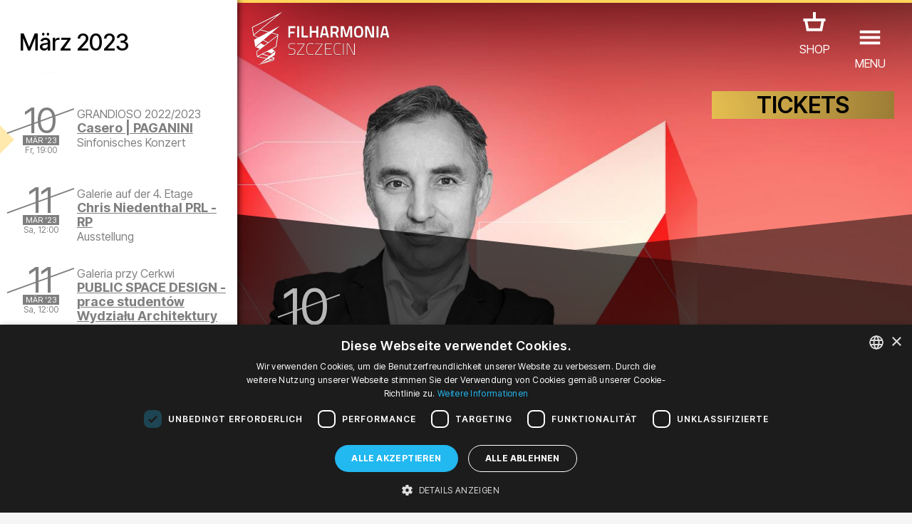

--- FILE ---
content_type: text/html; charset=UTF-8
request_url: https://filharmonia.szczecin.pl/events_de/1929-Casero__PAGANINI
body_size: 47620
content:
<!DOCTYPE html>
<html lang="de">
<head>
	<meta charset="utf-8">
	<title>Casero | PAGANINI - Events - Filharmonia w Szczecinie</title>
	
	<!-- |                                       | -->
	<!-- |                   #                   | -->
	<!-- |                  ###                  | -->
	<!-- |                 #####                 | -->
	<!-- |                #######                | -->
	<!-- |               #########               | -->
	<!-- |              ##### #####              | -->
	<!-- |             #####   #####             | -->
	<!-- |            #####     #####            | -->
	<!-- |           #####       #####           | -->
	<!-- |          #####         #####          | -->
	<!-- |            ##           ##            | -->
	<!-- |              ###########              | -->
	<!-- |                 #####                 | -->
	<!-- |                   #                   | -->
	<!-- |                                       | -->
	<!-- |            A T E K T U R A            | -->
	<!-- |            www.atektura.pl            | -->
	<!-- |               2011-2026               | -->
	<!-- |                                       | -->
	
	<!-- META -->
	<meta name="Author" content="Filharmonia Szczecin">
	<meta name="description" content="Za życia znany był bardziej jako skrzypek - wirtuoz niż kompozytor, a jego utwory wydano dopiero po śmierci. Powód był prosty: Niccolò Paganini...">
	<meta name="keywords" content="">
	<meta name="robots" content="index, follow, noodp">
	<meta name="viewport" content="width=device-width, initial-scale=1.0">
	<meta name="theme-color" content="#ffbb00">
	
	<!-- ICONS -->
	<link rel="icon" type="image/png" href="/favicon.png">
	<!-- LINK -->
	<link rel="canonical" href="https://filharmonia.szczecin.pl/events_de/1929-Casero__PAGANINI">
	<link rel="alternate" hreflang="pl" href="https://filharmonia.szczecin.pl/wydarzenia/1929-Casero__PAGANINI">
	<link rel="alternate" hreflang="en" href="https://filharmonia.szczecin.pl/events/1929-Casero__PAGANINI">
	<link rel="alternate" hreflang="de" href="https://filharmonia.szczecin.pl/events_de/1929-Casero__PAGANINI">
	
	<!-- META FB -->
	<meta property="fb:app_id" content="654976048292456">
	<meta property="og:image" content="https://filharmonia.szczecin.pl/files/events/pl_1929gallery_gallery_1_midi.jpg">
	<meta property="og:url" content="https://filharmonia.szczecin.pl/events_de/1929-Casero__PAGANINI">
	<meta property="og:type" content="website">
	<meta property="og:title" content="Casero | PAGANINI - Events - Filharmonia w Szczecinie">
	<meta property="og:site_name" content="Filharmonia w Szczecinie">
	<meta property="og:description" content="Za życia znany był bardziej jako skrzypek - wirtuoz niż kompozytor, a jego utwory wydano dopiero po śmierci. Powód był prosty: Niccolò Paganini...">
	
	
	<!-- SERVICES -->
	
	<!-- JS -->
	<meta name="msvalidate.01" content="10C7279230500A096A1A6DA5C63F581D">
	
	<script src="https://www.google.com/recaptcha/api.js?hl=de"></script>


<style>
<!--

input.admin_butt      {color:#c70;border:1px solid #c70;background:#fd7;padding:4px 8px;border-radius:4px;text-shadow:#c70 0 0 0;cursor:pointer;}
input.admin_butt:hover{color:#000;border:2px solid #c70;background:#fd7;padding:3px 7px;border-radius:4px;text-shadow:#c70 0 1px 2px;cursor:pointer;}

iframe[name='google_conversion_frame'] {
    height: 0 !important;
    width: 0 !important;
    line-height: 0 !important;
    font-size: 0 !important;
    margin-top: -13px;
    float: left;
}


-->
</style>

<!-- SCRIPT -->
<!-- Google Tag Manager -->
<script>(function(w,d,s,l,i){w[l]=w[l]||[];w[l].push({'gtm.start':
new Date().getTime(),event:'gtm.js'});var f=d.getElementsByTagName(s)[0],
j=d.createElement(s),dl=l!='dataLayer'?'&l='+l:'';j.async=true;j.src=
'https://www.googletagmanager.com/gtm.js?id='+i+dl;f.parentNode.insertBefore(j,f);
})(window,document,'script','dataLayer','GTM-5F6Q9XW');</script>
<!-- End Google Tag Manager --><script src="https://ajax.googleapis.com/ajax/libs/jquery/3.2.1/jquery.min.js"></script>

<!-- INTERNAL ATEKTURA/CMS -->
<script>

class UpdateBox {

	constructor(boxName, domainRoot) {
		this.boxName = boxName;
		this.url = domainRoot+'update_box_'+this.boxName+'.php?r='+Math.random();
		this.boxes = [];
		this.boxCopyNames = [];
		this.callbacks = [];
		this.disableDefaultCallback = false;
	}

	setBoxId(boxId) {
		this.boxId = boxId;
	}

	addBoxCopyNamed(boxCopyName) {
		this.boxCopyNames.push(boxCopyName);
	}

	addParam(key, value) {
		this.url += '&'+key+'='+value;
	}

	disableDefaultCallback() {
		this.disableDefaultCallback = true;
	}

	addCallback(callback) {
		this.callbacks.push(callback);
	}

	setError(error) {
		this.error = error;
	}

	addBox(boxName) {
		if (document.getElementById(boxName)) {
			this.boxes.push(document.getElementById(boxName));
		}
	}

	getBoxes() {
		this.boxes = [];

		let baseName = 'box_'+this.boxName;
		this.addBox(baseName);

		if (this.boxId != null) {
			baseName += '_'+this.boxId;
		}
		this.addBox(baseName);

		if (this.boxCopyNames.length > 0) {
			[].forEach.call(this.boxCopyNames, function(boxCopyName) {
				this.addBox(baseName+'_'+boxCopyName);
			}.bind(this));
		}
	}

	call() {

		this.getBoxes();

		this.xmlhttp = window.XMLHttpRequest ? new window.XMLHttpRequest() : new ActiveXObject("Microsoft.XMLHTTP");

		this.xmlhttp.onreadystatechange = function() {
			if (this.xmlhttp.readyState === 4) {
				if (this.xmlhttp.status === 200) {

					let response = this.xmlhttp.responseText;

					if (!this.disableDefaultCallback) {
						[].forEach.call(this.boxes, function(box) {
							box.innerHTML = response;
						}.bind(this));
					}
					[].forEach.call(this.callbacks, function(callback) {
						if (typeof callback === 'function') {
							callback(response);
						}
					});
				} else {
					if (typeof this.error === 'function') {
						this.error();
					}
				}
			}
		}.bind(this);

		this.xmlhttp.open('GET', this.url, true);
		this.xmlhttp.setRequestHeader("Content-type", "application/x-www-form-urlencoded"); // ??
		this.xmlhttp.withCredentials = true; // ??
		this.xmlhttp.send();

	}

}

var xmlhttp;
var boxname;
var boxnameid;
var boxid;
var http_request = false;
var updatename;
var updown;
var callafter;
var boxnamesarr;
var boxloop;

function update_no_ui(name, value) {

	xmlhttp = null;
	xmlhttp = GetXmlHttpObject();
	if(xmlhttp == null) {
		alert("twoja przeglądarka nie obsługuje tej funkcji :(");
		return;
	}

	var url = "/update_box_" + name + ".php?r=" + Math.random();
	url += '&value='+value;

	xmlhttp.open("GET", url, true);
	xmlhttp.send(null);

}

function update_box(boxnamex, boxidx, urlparam, callafterx, boxnamesarrx) {

	if(boxidx == '-') {
		boxidx = '';
	}
	if(urlparam == '-') {
		urlparam = '';
	}

	boxnamesarr = boxnamesarrx.split(",");
	callafter = callafterx;
	boxname = boxnamex;
	boxid = boxidx;
	xmlhttp = null;
	xmlhttp = GetXmlHttpObject();
	if(xmlhttp == null) {
		alert("twoja przeglądarka nie obsługuje tej funkcji :(");
		return;
	}

	var url = "/update_box_" + boxname + ".php?r=" + Math.random() + urlparam;

	boxnamexx = "'" + boxnamex + "'";
	boxidxx = boxidx;
	if(boxidx == '') {
		boxidxx = "'-'";
	}
	urlparamx = urlparam;
	if(urlparam == '') {
		urlparamx = "'-'";
	}

	boxloop = 1;
	if(boxnamesarr.length > 0) {
		boxloop = boxnamesarr.length;
	}
	for( bx = 0; bx < boxloop; bx++) {
		if(document.getElementById("box_" + boxname + boxid + boxnamesarr[bx])) {
			try {
				document.getElementById("box_" + boxname + boxid + boxnamesarr[bx]).innerHTML = update_box_waiter();
			} catch(err) {
				document.getElementById("box_" + boxname + boxid + boxnamesarr[bx]).style.visibility = 'hidden';
			}
		}
	}

	xmlhttp.onreadystatechange = stateChanged;
	xmlhttp.open("GET", url, true);
	xmlhttp.send(null);

}

function stateChanged() {

	if(xmlhttp.readyState == 4) {
		xmlDoc = xmlhttp.responseXML;
		for( bx = 0; bx < boxloop; bx++) {
			if(document.getElementById("box_" + boxname + boxid + boxnamesarr[bx])) {
				document.getElementById("box_" + boxname + boxid + boxnamesarr[bx]).style.visibility = 'visible';
				document.getElementById("box_" + boxname + boxid + boxnamesarr[bx]).innerHTML = xmlhttp.responseText;
			}
		}
		if(callafter != null) {
			eval(callafter);
		}

	}
}

function GetXmlHttpObject() {
	if(window.XMLHttpRequest) {
		// code for IE7+, Firefox, Chrome, Opera, Safari
		return new XMLHttpRequest();
	}
	if(window.ActiveXObject) {
		// code for IE6, IE5
		return new ActiveXObject("Microsoft.XMLHTTP");
	}
	return null;
}

function get(obj, boxnamex, boxnamexid, inputname, updateparams, updownx) {
	boxname = boxnamex;
	boxnameid = boxnamexid;
	updown = updownx;

	var poststrlist = inputname.split(",");
	var xvalue = document.getElementById(poststrlist[0]).value.replace(/&/gi, '<PUT_AMP>');
	var poststrlistx = poststrlist[0] + "=" + encodeURI(xvalue);
	if(poststrlist.length > 1) {
		var r = 1;
		for( r = 1; r < poststrlist.length; r++) {
			xvalue = document.getElementById(poststrlist[r]).value.replace(/&/gi, '<PUT_AMP>');
			poststrlistx = poststrlistx + "&" + poststrlist[r] + "=" + encodeURI(xvalue);
		}
	}

	var poststr = poststrlistx + '' + updateparams;

	makePOSTRequest('/update_box_' + boxname + '.php', poststr);
	// WARNING: /update_box_ slash added
	// WARNING: /update_box_ slash added
	// WARNING: /update_box_ slash added
	// WARNING: /update_box_ slash added
	// WARNING: /update_box_ slash added

}

function makePOSTRequest(url, parameters) {
	http_request = false;
	if(window.XMLHttpRequest) {// Mozilla, Safari,...
		http_request = new XMLHttpRequest();
		if(http_request.overrideMimeType) {
			// set type accordingly to anticipated content type
			//http_request.overrideMimeType('text/xml');
			http_request.overrideMimeType('text/html');
		}
	} else if(window.ActiveXObject) {// IE
		try {
			http_request = new ActiveXObject("Msxml2.XMLHTTP");
		} catch (e) {
			try {
				http_request = new ActiveXObject("Microsoft.XMLHTTP");
			} catch (e) {
			}
		}
	}
	if(!http_request) {
		alert('Cannot create XMLHTTP instance');
		return false;
	}

	http_request.onreadystatechange = alertContents;
	http_request.open('POST', url, true);
	http_request.setRequestHeader("Content-type", "application/x-www-form-urlencoded");
	// http_request.setRequestHeader("Content-length", parameters.length);
	// http_request.setRequestHeader("Connection", "close");
	http_request.send(parameters);
}

function alertContents() {
	if(http_request.readyState == 4) {
		if(http_request.status == 200) {
			if(updown == 0) {
				document.getElementById('box_' + boxname + boxnameid).innerHTML = http_request.responseText;
			}
			if(updown == 1) {
				document.getElementById('box_' + boxname + boxnameid).innerHTML = http_request.responseText + document.getElementById('box_' + boxname + boxnameid).innerHTML;
			}
			if(updown == 2) {
				document.getElementById('box_' + boxname + boxnameid).innerHTML = document.getElementById('box_' + boxname + boxnameid).innerHTML + http_request.responseText;
			}
		} else {
			alert('niestety coś się nie udało :(');
		}
	}
}

</script>
<script>

var media_browser_arr = new Array();
var media_browser_current = 0;
var media_browser_current_data = new Array();

function media_browser_setup(){
	if (media_browser_arr.length == 0) {
		media_browser_arr = document.getElementById('media_browser').value.split(',');
	}
	if (media_browser_arr.length == 2) {
		document.getElementById('media_browser_navigation_prev').style.display = 'none';
		document.getElementById('media_browser_navigation_next').style.display = 'none';
	}else{
		document.getElementById('media_browser_navigation_prev').style.display = '';
		document.getElementById('media_browser_navigation_next').style.display = '';
	}
}

function media_browser_show(media_id){

	media_browser_setup();
	media_browser_current = media_id;
	// alert(media_browser_arr[media_id]);

	media_browser_current_data = new Array();
	media_browser_current_data = media_browser_arr[media_id].split(':');

	document.getElementById('media_browser_container').style.display = '';
	update_box('media_browser', '', '&data='+media_browser_arr[media_id], '', '');

}

function media_browser_hide(){
	if (document.getElementById('media_browser_container')) {
		if (document.getElementById('box_media_browser')) {
			document.getElementById('box_media_browser').innerHTML = '';
		}
		document.getElementById('media_browser_container').style.display = 'none';
	}
}

function media_browser_next(){
	media_browser_current++;
	if (media_browser_current >= media_browser_arr.length) {
		media_browser_current = 1;
	}

	media_browser_show(media_browser_current);
}

function media_browser_prev(){
	media_browser_current--;
	if (media_browser_current < 1) {
		media_browser_current = media_browser_arr.length-1;
	}

	media_browser_show(media_browser_current);
}


function addgalleryftpfolder(galleryname) {

	var galleryftpfolder = document.getElementById('gallery_ftp_folder_' + galleryname + '_div');
	galleryftpfolder.style.display = '';
	document.getElementById('gallery_ftp_folder_' + galleryname + '_if').checked = 'checked';

}

function addgalleryfileinput(inputtype, galleryname) {

	var galleryfileinputcount = document.getElementById(galleryname + '_galleryfileinputcount').value;
	galleryfileinputcount++;

    var multiple = '';
    var multipleName = '';
    if(inputtype == 'file'){
        multiple = ' accept="image/jpeg, image/png" multiple="true"';
        multipleName = '[]';
    }

	document.getElementById(galleryname + '_galleryfileinputcount').value = galleryfileinputcount;
	document.getElementById(galleryname + '_galleryfileinputbox').id = galleryname + '_galleryfileinputbox_' + galleryfileinputcount;
	document.getElementById(galleryname + '_galleryfileinputbox_' + galleryfileinputcount).innerHTML = '<div style="position:relative;height:30px;background:url(' + "'galleryfileinput.png'" + ') no-repeat center;margin:2px 0;"><input type="hidden" name="' + galleryname + '_new_' + galleryfileinputcount + '_inputtype" value="' + inputtype + '"><input'+multiple+' type="' + inputtype + '" id="' + galleryname + '_new_' + galleryfileinputcount + '" name="' + galleryname + '_new_' + galleryfileinputcount + multipleName + '" style="position:absolute;top:5px;left:50px;width:200px;"><input type="text" id="' + galleryname + '_new_title_' + galleryfileinputcount + '" name="' + galleryname + '_new_title_' + galleryfileinputcount + '" placeholder="tytuł obrazu ' + galleryfileinputcount + '" onMouseOver="this.focus();" style="position:absolute;top:5px;right:70px;width:400px;"><input type="radio" name="' + galleryname + '_new_prepost_' + galleryfileinputcount + '" value="pre" style="position:absolute;top:5px;right:40px;width:20px;" title="wstaw na początku" checked><input type="radio" name="' + galleryname + '_new_prepost_' + galleryfileinputcount + '" value="post" style="position:absolute;top:5px;right:20px;width:20px;" title="wstaw na końcu"></div><div id="' + galleryname + '_galleryfileinputbox"></div>';

}

function addgalleryfileinput_v2(inputtype, galleryname) {

	var galleryfileinputcount = document.getElementById(galleryname + '_galleryfileinputcount').value;
	galleryfileinputcount++;

    var multiple = '';
    var multipleName = '';
    if(inputtype == 'file'){
        multiple = ' accept="image/jpeg, image/png" multiple="true"';
        multipleName = '[]';
    }

	document.getElementById(galleryname + '_galleryfileinputcount').value = galleryfileinputcount;
	document.getElementById(galleryname + '_galleryfileinputbox').id = galleryname + '_galleryfileinputbox_' + galleryfileinputcount;
	document.getElementById(galleryname + '_galleryfileinputbox_' + galleryfileinputcount).innerHTML = '<div style="position:relative;height:30px;background:url(' + "'galleryfileinput.png'" + ') no-repeat center;margin:2px 0;"><input type="hidden" name="pl_gallery_' + galleryname + '_new_' + galleryfileinputcount + '_inputtype" value="' + inputtype + '"><input'+multiple+' type="' + inputtype + '" id="' + galleryname + '_new_' + galleryfileinputcount + '" name="pl_gallery_' + galleryname + '_new_' + galleryfileinputcount + multipleName + '" style="position:absolute;top:5px;left:50px;width:200px;"><input type="text" id="' + galleryname + '_new_title_' + galleryfileinputcount + '" name="pl_gallery_' + galleryname + '_new_title_' + galleryfileinputcount + '" placeholder="tytuł obrazu ' + galleryfileinputcount + '" onMouseOver="this.focus();" style="position:absolute;top:5px;right:70px;width:400px;"><input type="radio" name="pl_gallery_' + galleryname + '_new_prepost_' + galleryfileinputcount + '" value="pre" style="position:absolute;top:5px;right:40px;width:20px;" title="wstaw na początku" checked><input type="radio" name="pl_gallery_' + galleryname + '_new_prepost_' + galleryfileinputcount + '" value="post" style="position:absolute;top:5px;right:20px;width:20px;" title="wstaw na końcu"></div><div id="' + galleryname + '_galleryfileinputbox"></div>';

}

var galleryimagenextid;
var galleryimageprevid;
var galleryii;
var galleryid;
var galleryfileid;
var galleryoldid;
var galleryoldfileid;
var galleryimagedirname;
var galleryimagefilename;


var galleryimagesizewarr = new Array();
var galleryimagesizeharr = new Array();

function galleryshowimage(dirname, filename, i, ii) {

	galleryoldid = galleryid;
	galleryoldfileid = galleryfileid;
	galleryid = i;
	galleryfileid = ii;

	if(document.getElementById('box_galleryimagelovecount_' + galleryoldid + '_' + galleryoldfileid)) {
		document.getElementById('box_galleryimagelovecount_' + galleryoldid + '_' + galleryoldfileid).id = 'box_galleryimagelovecount_' + galleryid + '_' + galleryfileid;
	} else if(document.getElementById('box_galleryimagelovecount')) {
		document.getElementById('box_galleryimagelovecount').id = 'box_galleryimagelovecount_' + galleryid + '_' + galleryfileid;
	}

	galleryimagedirname = dirname;
	galleryimagefilename = filename;

	galleryii = 0;
	galleryimagenextid = 0;
	galleryimageprevid = 0;
	if(document.getElementById('galleryimagearr_' + i)) {

        // ids
		var galleryimagearrx = document.getElementById('galleryimagearr_' + i).value;
        var galleryimagearr = galleryimagearrx.split(',');

        if (document.getElementById('galleryimagesizewarr_' + galleryid)) {
            // widths
            galleryimagesizewarrx = document.getElementById('galleryimagesizewarr_' + galleryid).value;
            galleryimagesizewarr = galleryimagesizewarrx.split(',');
        }
        if (document.getElementById('galleryimagesizeharr_' + galleryid)) {
            // heights
            galleryimagesizeharrx = document.getElementById('galleryimagesizeharr_' + galleryid).value;
            galleryimagesizeharr = galleryimagesizeharrx.split(',');
        }

		if(document.getElementById('box_galleryimagelovecount_' + i + '_' + ii)) {
			var galleryimagelovearrx = document.getElementById('galleryimagelovearr_' + i).value;
			var galleryimagelovearr = galleryimagelovearrx.split(',');
		}

		x = 0;
		while(x < galleryimagearr.length && galleryimagearr[x] != ii) {
			x++;
		}

		galleryii = x;

		nexti = x + 1;
		if(nexti == galleryimagearr.length) {
			nexti = 0;
		}
		previ = x - 1;
		if(x == 1) {
			previ = 0;
		}

		if(document.getElementById('box_galleryimagelovecount_' + i + '_' + ii)) {
			document.getElementById('box_galleryimagelovecount_' + i + '_' + ii).innerHTML = galleryimagelovearr[x];
		}

		galleryimagenextid = galleryimagearr[nexti];
		galleryimageprevid = galleryimagearr[previ];
	}

	document.getElementById('galleryshow').style.display = '';
	if(i == 0) {
		printfilename = php_languagearr[0] + '_' + ii + filename;
	} else {
		printfilename = i + filename + '_' + ii;
	}

	document.getElementById('galleryimagenext').style.display = '';
	document.getElementById('galleryimageprev').style.display = '';
	document.getElementById('galleryimagenextblank').style.display = 'none';
	document.getElementById('galleryimageprevblank').style.display = 'none';
	if(galleryimagenextid == 0 || galleryimagenextid == null) {
		document.getElementById('galleryimagenext').style.display = 'none';
		document.getElementById('galleryimagenextblank').style.display = '';
	}
	if(galleryimageprevid == 0 || galleryimagenextid == null) {
		document.getElementById('galleryimageprev').style.display = 'none';
		document.getElementById('galleryimageprevblank').style.display = '';
	}

	getparams = '&s=' + dirname + '&id=' + i + '&idx=' + ii + '&imagename=' + printfilename;
	update_box('galleryimage', '', getparams, 'galleryimageshowsetup()', '');

	window.location.href = '#image@' + dirname + '@' + filename + '@' + i + '@' + ii;

	//document.getElementById("galleryshow").style.top=document.body.scrollTop+'px';
	document.body.style.overflow = 'hidden';
	//document.body.style.top=document.body.scrollTop+'px';

}

window.onscroll = function() {

	//if(document.getElementById("galleryshow")){
	//document.getElementById("galleryshow").style.top=document.body.scrollTop+'px';
	//}
	//if(document.getElementById("youtubeshow")){
	//document.getElementById("youtubeshow").style.top=document.body.scrollTop+'px';
	//}
	//if(document.getElementById("mpzwebmaster")){
	//document.getElementById("mpzwebmaster").style.bottom='-'+document.body.scrollTop+'px';
	//}
	if( typeof window.windowOnScroll == 'function') {
		windowOnScroll();
	}

}
function galleryhide() {
	galleryimagearr = '';
	galleryimagearrid = '';
	if (document.getElementById('galleryshow')) {
		document.getElementById('galleryshow').style.display = 'none';
	}
	//window.location.href='#';
	document.body.style.overflow = '';
}

function youtubeshow(youtubevideoid) {
	document.getElementById('youtubeshow').style.display = '';
	getparams = '&youtubevideoid=' + youtubevideoid;
	update_box('youtubebox', '', getparams, '', '');
	window.location.href = '#youtube@' + youtubevideoid;
	//document.getElementById("galleryshow").style.top=document.body.scrollTop+'px';
	document.body.style.overflow = 'hidden';

}

function youtubehide() {
	if (document.getElementById('youtubeshow')) {
		if (document.getElementById('box_youtubebox')) {
			document.getElementById('box_youtubebox').innerHTML = '';
		}
		document.getElementById('youtubeshow').style.display = 'none';
		//window.location.href='#';
		document.body.style.overflow = '';
	}
}

function indexpopup_show(update_box_name, update_box_id, update_box_params, update_box_4, update_box_5) {
	if (document.getElementById('indexpopup_show')) {
		document.getElementById('indexpopup_show').style.display = '';
		update_box(update_box_name, update_box_id, update_box_params, update_box_4, update_box_5);
		document.body.style.overflow = 'hidden';
	}
}

function indexpopup_hide() {
	if (document.getElementById('indexpopup_show')) {
		if (document.getElementById('box_indexpopup')) {
			document.getElementById('box_indexpopup').innerHTML = '';
		}
		document.getElementById('indexpopup_show').style.display = 'none';
		document.body.style.overflow = '';
	}
}

function openIndexpopup(params, callback) {

	if (!document.getElementById('indexpopup_show')) {
		return;
	}

	document.body.style.overflow = 'hidden';
	document.getElementById('indexpopup_show').style.display = '';
	let updateBox = new UpdateBox('indexpopup', '/');
	[].forEach.call(params, (param) => {
		updateBox.addParam(param.key, param.value);
	});
	updateBox.addCallback(() => {
		callback();
		document.querySelector('#indexpopup_show>div').scrollTo(0, 0);
	});
	updateBox.call();

}

function closeIndexpopup() {
	if (!document.getElementById('indexpopup_show')) {
		return;
	}
	if (document.getElementById('box_indexpopup')) {
		document.getElementById('box_indexpopup').innerHTML = '';
	}
	document.getElementById('indexpopup_show').style.display = 'none';
	document.body.style.overflow = '';
}

function galleryshowimagex(dirname, filename, i, ii) {
	galleryoldid = galleryid;
	galleryoldfileid = galleryfileid;
	galleryid = i;
	galleryfileid = ii;

	if(document.getElementById('box_galleryimagelovecount_' + galleryoldid + '_' + galleryoldfileid)) {
		document.getElementById('box_galleryimagelovecount_' + galleryoldid + '_' + galleryoldfileid).id = 'box_galleryimagelovecount_' + galleryid + '_' + galleryfileid;
	} else if(document.getElementById('box_galleryimagelovecount')) {
		document.getElementById('box_galleryimagelovecount').id = 'box_galleryimagelovecount_' + galleryid + '_' + galleryfileid;
	}

	galleryimagedirname = dirname;
	galleryimagefilename = filename;

	galleryimagenextid = 0;
	galleryimageprevid = 0;
	if(document.getElementById('galleryimagearr_' + i)) {

		var galleryimagearrx = document.getElementById('galleryimagearr_' + i).value;
		var galleryimagearr = galleryimagearrx.split(',');

		if(document.getElementById('box_galleryimagelovecount_' + i + '_' + ii)) {
			var galleryimagelovearrx = document.getElementById('galleryimagelovearr_' + i).value;
			var galleryimagelovearr = galleryimagelovearrx.split(',');
		}

		x = 0;
		while(x < galleryimagearr.length && galleryimagearr[x] != ii) {
			x++;
		}
		nexti = x + 1;
		if(nexti == galleryimagearr.length) {
			nexti = 0;
		}
		previ = x - 1;
		if(x == 1) {
			previ = 0;
		}

		if(document.getElementById('box_galleryimagelovecount_' + i + '_' + ii)) {
			document.getElementById('box_galleryimagelovecount_' + i + '_' + ii).innerHTML = galleryimagelovearr[x];
		}

		galleryimagenextid = galleryimagearr[nexti];
		galleryimageprevid = galleryimagearr[previ];
	}

	document.getElementById('galleryshow').style.display = '';
	if(i == 0) {
		printfilename = php_languagearr[0] + '_' + ii + filename;
	} else {
		printfilename = i + filename + '_' + ii;
	}
	document.getElementById('galleryimageshow').src = 'gallery_wait.png';
	document.getElementById('galleryimageshow').src = 'files/' + dirname + '/' + printfilename + '.jpg';

	document.getElementById('galleryimagenext').style.display = '';
	document.getElementById('galleryimageprev').style.display = '';
	document.getElementById('galleryimagenextblank').style.display = 'none';
	document.getElementById('galleryimageprevblank').style.display = 'none';
	if(galleryimagenextid == 0) {
		document.getElementById('galleryimagenext').style.display = 'none';
		document.getElementById('galleryimagenextblank').style.display = '';
	}
	if(galleryimageprevid == 0) {
		document.getElementById('galleryimageprev').style.display = 'none';
		document.getElementById('galleryimageprevblank').style.display = '';
	}

	if(document.getElementById('box_galleryimagelovecount_' + i + '_' + ii)) {
		getparams = '&s=' + dirname + '&id=' + i + '&idx=' + ii;
		update_box('galleryimagelovecount', '_' + i + '_' + ii, getparams, '', '');
	}

}

function easylog_showlogform() {
	document.getElementById('easylog_logform').style.display = '';
}

function easylog_closelogform() {
	document.getElementById('easylog_logform').style.display = 'none';
}

document.onkeyup = function(e) {
	if (e.keyCode == 27) {
		indexpopup_hide();
		galleryhide();
		youtubehide();
		media_browser_hide();
	}else if (e.keyCode == 37) {
		if (document.getElementById('media_browser_container') && document.getElementById('media_browser_container').style.display != 'none') {
			media_browser_prev();
		}
	}else if (e.keyCode == 39) {
		if (document.getElementById('media_browser_container') && document.getElementById('media_browser_container').style.display != 'none') {
			media_browser_next();
		}
	}
}

</script>
<script>

// TOOLBAR

var actual_toolbar = '';
var actual_toolbar_input = '';
function show_toolbar(from_input, txt_name, toolbar_title) {
	if(from_input == 'textarea') {
		actual_toolbar = txt_name;
	} else if(from_input == 'title') {
		actual_toolbar_input = txt_name;
	}
	document.getElementById('admin_toolbar_title').innerHTML = toolbar_title;
	document.getElementById('admin_toolbar').style.display = '';
	document.getElementById('admin_toolbar_butts_textarea').style.display = 'none';
	document.getElementById('admin_toolbar_butts_title').style.display = 'none';
	document.getElementById('admin_toolbar_butts_' + from_input).style.display = '';
	document.getElementById('admin_toolbar').style.display = '';
	if(from_input == 'textarea') {
		update_height(txt_name, 'box_liveview' + txt_name);
	}
}

function hide_toolbar() {
	//document.getElementById('admin_toolbar').style.display='none';
	//actual_toolbar='';
}

window.addEventListener('load', function() {
	showImageOrVideoOnLoad();
});
function bodystartevent() {
	// it's just a shortcut
	// bodystartevent() was used hardcoded on body tag as onload parameter
	showImageOrVideoOnLoad();
}
function showImageOrVideoOnLoad() {
	var startevent = new String(window.location).split('#');
	if(startevent[1] != null) {
		var starteventx = startevent[1].split('@');
		if(starteventx[0] == 'youtube') {
			youtubeshow(starteventx[1]);
		}
		if(starteventx[0] == 'image') {
			galleryshowimage(starteventx[1], starteventx[2], starteventx[3], starteventx[4]);
		}
	}
}

// OPEN/CLOSE DIV
function opendiv(divname, buttname) {
	document.getElementById(divname).style.display = '';
	if(buttname != null) {
		document.getElementById(buttname).style.display = 'none';
	}
}

function closediv(divname, buttname) {
	document.getElementById(divname).style.display = 'none';
	if(buttname != null) {
		document.getElementById(buttname).style.display = '';
	}
}

// PLIK Z LINKU
function fileinput_changesource(fileinputname) {
	document.getElementById(fileinputname).type = "text";
	document.getElementById(fileinputname + '_changesource_type').value = "text";
	document.getElementById(fileinputname + '_changesource').value = '';
	document.getElementById(fileinputname + '_changesource').style.display = 'none';
	document.getElementById(fileinputname).focus();
}

function cmsFileInputToggleSourceType(fileInputName) {
	let fileInputType = document.getElementById(fileInputName).type;
	if (fileInputType == 'file') {
		document.getElementById(fileInputName).type = "text";
		document.getElementById(fileInputName + '_changesource_type').value = "text";
		document.getElementById(fileInputName + '_changesource').value = 'załaduj z dysku';
		document.getElementById(fileInputName).focus();
	} else if (fileInputType == 'text') {
		document.getElementById(fileInputName).type = "file";
		document.getElementById(fileInputName + '_changesource_type').value = "file";
		document.getElementById(fileInputName + '_changesource').value = 'załaduj z linku';
		document.getElementById(fileInputName).focus();
	}
}

// TEXTAREA LIVEVIEW HEIGHT
// OLD
function update_heightx(ta, lv) {

    document.getElementById(ta).style.height = '1px';
    tah = parseInt(document.getElementById(ta).scrollHeight);
    document.getElementById(lv).style.height = '1px';
    lvh = parseInt(document.getElementById(lv).scrollHeight);

    newh = tah;
    if(lvh > tah) {
        newh = lvh;
    }

    document.getElementById(lv).style.height = newh + 'px';
    document.getElementById(ta).style.height = newh + 'px';

    /*
     newh=document.getElementById(liveviewh).offsetHeight+"px";
     document.getElementById(textareah).style.height=newh;
     if(document.getElementById(textareah).clientHeight>document.getElementById(textareah).scrollHeight){
     newh=document.getElementById(liveviewh).offsetHeight+"px";
     document.getElementById(textareah).style.height=newh;
     //document.getElementById(liveviewh).style.height=newh;
     }else{
     document.getElementById(textareah).style.height='100px';
     newh=document.getElementById(textareah).scrollHeight+"px";
     document.getElementById(textareah).style.height=newh;
     //document.getElementById(liveviewh).style.height=newh;
     }
     */
}

// TEXTAREA LIVEVIEW HEIGHT
function update_height(ta, lv) {


    // newh = tah;
    // if(lvh > tah) {
        // newh = lvh;
    // }

    // document.getElementById(lv).style.height = newh + 'px';

		let nodeIDs = (ta+','+lv).split(',');

		let newH = 0;

		[].forEach.call(nodeIDs, function(nodeID) {

			let node = document.getElementById(nodeID);
			if (node) {

				node.style.height = '1px';
				node.offsetHeight;
				let nodeH = parseInt(node.scrollHeight);

				if (nodeH>newH) {
					newH = nodeH;
				}

			}

		});

		newH+=20;

		[].forEach.call(nodeIDs, function(nodeID) {
			let node = document.getElementById(nodeID);
			if (node) {
				node.style.height = newH + 'px';
			}
		});

    /*
     newh=document.getElementById(liveviewh).offsetHeight+"px";
     document.getElementById(textareah).style.height=newh;
     if(document.getElementById(textareah).clientHeight>document.getElementById(textareah).scrollHeight){
     newh=document.getElementById(liveviewh).offsetHeight+"px";
     document.getElementById(textareah).style.height=newh;
     //document.getElementById(liveviewh).style.height=newh;
     }else{
     document.getElementById(textareah).style.height='100px';
     newh=document.getElementById(textareah).scrollHeight+"px";
     document.getElementById(textareah).style.height=newh;
     //document.getElementById(liveviewh).style.height=newh;
     }
     */
}

// INPUT TITLE FORMAT [abc] lowercase, [Abc] capital, [ABC] uppercase etc
function formatTitle(format_type) {
	el = document.getElementById(actual_toolbar_input);
	if(format_type == 'tolowercase' || format_type == 'capital') {
		el.value = el.value.toLowerCase();
		if(format_type == 'capital') {
			el.value = el.value.substr(0, 1).toUpperCase() + el.value.substr(1, el.value.length);
		}
	} else {
		el.value = el.value.toUpperCase();
	}
}

// TEXTAREA TEXT FORMAT [B] [U] [I] ETC
function formatText(el, tag, tag2) {

	let savedScrollTop = window.pageYOffset || document.documentElement.scrollTop || document.body.scrollTop || 0;
	console.log (window.pageYOffset || document.documentElement.scrollTop || document.body.scrollTop || 0);

	if(el == null) {
		el = document.getElementById(actual_toolbar);
	}
	if(el.setSelectionRange) {

		console.log('el.setSelectionRange');
		select_position = el.selectionEnd;
		selected_text = el.value.substring(el.selectionStart, el.selectionEnd);
		el.value = el.value.substring(0, el.selectionStart) + tag + selected_text + tag2 + el.value.substring(el.selectionEnd, el.value.length);

		if(selected_text.length > 0) {
			select_position_start = select_position - selected_text.length + tag.length; // why was there hardcoded +2???
			select_position_end = select_position + tag.length;
		} else {
			select_position_start = select_position + tag.length;
			select_position_end = select_position_start;
		}

		el.focus();
		el.setSelectionRange(select_position_start, select_position_end);

	} else {
		console.log('document.selection.createRange()');

		var selectedText = document.selection.createRange().text;

		select_position = el.selectionEnd;

		if(selectedText != "") {
			var newText = tag + selectedText + tag2;
			document.selection.createRange().text = newText;
		}

		selectedText.collapse(true);
		selectedText.moveEnd('character', select_position);
		selectedText.moveStart('character', select_position);
		selectedText.select();

	}

	document.documentElement.scrollTop = savedScrollTop;
	console.log (window.pageYOffset || document.documentElement.scrollTop || document.body.scrollTop || 0);

}

// CLEAR CAPTCHA
var clearcaptcha = false;

function clearcaptchax() {
	if(clearcaptcha == false) {
		document.getElementById('kom_captcha').value = '';
		clearcaptcha = true;
	}
}

// SHOW TAB
function showtab(tabname, ile, tabid) {

	for( i = 0; i < ile; i++) {
		onoff = 1;
		if(i == tabid) {
			onoff = 2;
		}
		document.getElementById(tabname + '_tabbutt_' + i).className = 'tabbutt' + onoff;
		document.getElementById(tabname + '_intab_' + i).className = 'intab' + onoff;
		//document.getElementById('x'+tabname+'_tabbutt_'+i).className='xtabbutt'+onoff;
	}

}

// SHOW/HIDE DEL BUTTONS
function showdelbutts(id) {
	document.getElementById('delform' + id).style.display = '';
	document.getElementById('nodelbutt' + id).style.display = '';
	document.getElementById('delbutt' + id).style.display = 'none';
}

function hidedelbutts(id) {
	document.getElementById('delform' + id).style.display = 'none';
	document.getElementById('nodelbutt' + id).style.display = 'none';
	document.getElementById('delbutt' + id).style.display = '';
}

// SHOW FORM PER LANGUAGE
function showlangelements(langid) {

	for( i = 0; i < languageelements.length; i++) {
		for( ii = 0; ii < languageprint.length; ii++) {
			ifdisplay = 'none';
			if(languageprint[ii] == langid || langid == 'all') {
				ifdisplay = 'block';
			}
			document.getElementById(languageprint[ii] + '_' + languageelements[i] + '_div').style.display = ifdisplay;
		}
	}
	
	let inputLangContainersNODEs = document.querySelectorAll('.inputLangContainer');
	[].forEach.call(inputLangContainersNODEs, (inputLangContainerNODE)=>{
		inputLangContainerNODE.classList.add('hidden');
		if (inputLangContainerNODE.classList.contains('inputLangContainer'+langid.toUpperCase()) || langid=='all') {
			inputLangContainerNODE.classList.remove('hidden');
		}
	});

}

</script>

<!-- INTERNAL PHP VARS -->
<script>

var __admin_domain = "https://filharmonia.szczecin.pl/";
var changeorder = false;
var languageelements=new Array();
var languageprint=new Array('pl','en','de');
var php_languagearr=new Array('pl','en','de');

</script>

<meta name="facebook-domain-verification" content="i6u8ui97ie36br12kk5djfgmjkdy5v"><link rel="preconnect" href="https://fonts.googleapis.com">
<link rel="preconnect" href="https://fonts.gstatic.com" crossorigin>
<link href='https://fonts.googleapis.com/css?family=Titillium+Web:400,700,900,200&subset=latin,latin-ext&amp;display=swap' rel='stylesheet' type='text/css'>
<link href="https://fonts.googleapis.com/css2?family=Inter+Tight:ital,wght@0,100..900;1,100..900&display=swap" rel="stylesheet">

<script>
    <!--

  var is_firefox = navigator.userAgent.toLowerCase().indexOf('firefox') > -1;
	var is_ie= navigator.userAgent.toLowerCase().indexOf('ie') > -1;
	var is_opera= navigator.userAgent.toLowerCase().indexOf('opera') > -1;

	var _scrollTop = 0;

	var menuClosed = 1;
	var menuBarClosed = 1;

	function toggleMenu(){

		menuClosed *= (-1);

		menuAppearance();

	}

	function menuAppearance(){

    var logo = document.getElementById('logo');
		var menu = document.getElementById('top_menu');
		var menu_buttons = document.getElementById('menu_buttons');
		// var menu_icon = document.getElementById('menu_icon');
		var buy_ticket_bar = document.getElementById('buy_ticket_bar');
		var cal_icon = document.getElementById('cal_icon');
		var scroll_icon = document.getElementById('scroll_icon');

    if (logo) {

    	if (menuClosed > 0) {

    		if (_scrollTop <= 0) {

    			if (buy_ticket_bar) {
    				buy_ticket_bar.setAttribute('class', 'buy_ticket_bar');
    			}

    			logo.setAttribute('class', 'logo_max');
    			menu.setAttribute('class', 'top_menu top_menu_hidden');
    			menu_buttons.setAttribute('class', 'menu_buttons');
    			// menu_icon.setAttribute('class', 'menu_icon');
    			cal_icon.classList.remove('cal_icon_hide');
					cal_icon.classList.add('cal_icon');
    			if (scroll_icon) {
      			scroll_icon.setAttribute('class', 'scroll_icon');
    			}
    		} else {

    			if (buy_ticket_bar) {
    				buy_ticket_bar.setAttribute('class', 'buy_ticket_bar_scrolled');
    			}

    			logo.setAttribute('class', 'logo');
    			menu.setAttribute('class', 'top_menu top_menu_logo');
    			menu_buttons.setAttribute('class', 'menu_buttons_hide');
    			// menu_icon.setAttribute('class', 'menu_icon_hide');
    			// cal_icon.setAttribute('class', 'cal_icon_hide');
    			cal_icon.classList.add('cal_icon_hide');
    			cal_icon.classList.remove('cal_icon');
    			if (scroll_icon) {
    				scroll_icon.setAttribute('class', 'scroll_icon_hide');
    			}
    		}
      } else {

      	if (buy_ticket_bar) {
      		buy_ticket_bar.setAttribute('class', 'buy_ticket_bar');
      	}

      	logo.setAttribute('class', 'logo');
      	menu.setAttribute('class', 'top_menu top_menu_open');
      	menu_buttons.setAttribute('class', 'menu_buttons_hide');
      	// menu_icon.setAttribute('class', 'menu_icon_hide');
				cal_icon.classList.add('cal_icon_hide');
				cal_icon.classList.remove('cal_icon');
      	if (scroll_icon) {
      		scroll_icon.setAttribute('class', 'scroll_icon_hide');
      	}
      }
    }
  }


    function facebook_box() {
        box = document.getElementById('facebook_box');
        if (box.style.display == 'none') {
            box.style.display = '';
        } else {
            box.style.display = 'none';
        }
    }

    var myMarkerCluster = null;

    var markerlinkarr = new Array();
    var markerarr = new Array();
    var markerforclusters = [];
    var markerid;

    function my_googlemap(mapname, markerlat, markerlng, markerlink, markertitle, markericonimage, markericonimage_w, markericonimage_h, markericonimage_x, markericonimage_y, markericonimage_group) {

        var markerlatarr = markerlat.split('|');
        var markerlatarrcount = markerlatarr.length;
        var markerlngarr = markerlng.split('|');
        markerlinkarr = markerlink.split('|');
        var markertitlearr = markertitle.split('|');
        var markericonimagearr = markericonimage.split('|');
        var markericonimagearr_w = markericonimage_w.split('|');
        var markericonimagearr_h = markericonimage_h.split('|');
        var markericonimagearr_x = markericonimage_x.split('|');
        var markericonimagearr_y = markericonimage_y.split('|');
        var markerIcon;

        var wspolrzedne = new google.maps.LatLng(markerlatarr[0], markerlngarr[0]);
        var opcjeMapy = {
            zoom : 2,
            center : wspolrzedne,
            mapTypeId : google.maps.MapTypeId.ROADMAP,
            disableDefaultUI : true,
            mapTypeControl : true,
            mapTypeControlOptions : {
                style : google.maps.MapTypeControlStyle.DROPDOWN_MENU
            },
            navigationControl : true,
            navigationControlOptions : {
                style : google.maps.NavigationControlStyle.SMALL
            }
        };
        mapa = new google.maps.Map(document.getElementById(mapname + '_map'), opcjeMapy);

        var markerstartid = 0;
        if (markerlatarrcount > 1) {
            markerstartid = 1;
        }

        for ( markeridx = markerstartid; markeridx < markerlatarrcount; markeridx++) {
            markerid = markeridx;
            punkt = new google.maps.LatLng(markerlatarr[markerid], markerlngarr[markerid]);
            markerIcon = new google.maps.MarkerImage(markericonimagearr[markerid], new google.maps.Size(parseInt(markericonimagearr_w[markerid]), parseInt(markericonimagearr_h[markerid])), new google.maps.Point(0, 0), new google.maps.Point(parseInt(markericonimagearr_x[markerid]), parseInt(markericonimagearr_y[markerid])));

            var opcjeMarkera = {
                position : punkt,
                map : mapa,
                draggable : false,
                title : markertitlearr[markerid],
                icon : markerIcon
            }
            markerarr[markerid] = new google.maps.Marker(opcjeMarkera);
            markerforclusters.push(markerarr[markerid]);
            markerarr[markerid].markeridxx = markerid;
            google.maps.event.addListener(markerarr[markerid], 'click', function() {
                document.location.href = markerlinkarr[this.markeridxx];
            });
        }

        var clusterStyles = [{
            textColor : 'white',
            url : markericonimage_group,
            height : 50,
            width : 50
        }, {
            textColor : 'white',
            url : markericonimage_group,
            height : 50,
            width : 50
        }, {
            textColor : 'white',
            url : markericonimage_group,
            height : 50,
            width : 50
        }];

        myMarkerClusterer = new MarkerClusterer(mapa, markerforclusters, {
            maxZoom : 13,
            gridSize : 40,
            styles : clusterStyles
        });

    }

    var calendar_start_week = 0;

    function change_week(change) {
        if (change > 0) {
            calendar_start_week += 1;
        } else if (change < 0) {
            calendar_start_week -= 1;
        } else {
            calendar_start_week = 0;
        }
        update_box('pokonacnude_calendar_start_week', '', '&change=' + calendar_start_week, '', '');
        if (calendar_start_week == 0) {
            document.getElementById('pokonacnude_calendar_start_today').style.display = 'none';
        } else {
            document.getElementById('pokonacnude_calendar_start_today').style.display = '';
        }
    }


    -->
</script>
<link rel="stylesheet" type="text/css" href="/fontello-cms/css/atektura-cms.css"><style>


.atekturaCMSBorder {
	background: transparent !important;
	border: 2px solid #fd7 !important;
	border-radius: 4px !important;
	color: inherit !important;
	font-size: 12px !important;
	line-height: 16px !important;
}
.atekturaCMSComment {
	background: #fd7 !important;
	border: 2px solid #fd7 !important;
	border-radius: 4px !important;
	color: #000 !important;
	font-size: 12px !important;
	line-height: 16px !important;
}
.atekturaCMSSiteButton {
	position: relative !important;
	display: inline-block !important;
	top: -6px !important;
	height: 16px !important;
	padding: 0 6px !important;
	background: #fd7 !important;
	border: 2px solid #fd7 !important;
	border-radius: 4px !important;
	color: #000 !important;
	font-size: 12px !important;
	font-weight: bold !important;
	line-height: 16px !important;
	text-decoration: none !important;
}
.atekturaCMSSiteButton:hover {
	background: #fff !important;
	text-decoration: none !important;
}


.fb-like {
	position: relative;
	top: -6px;
	margin: 0 10px;
}


html, body {
	width: 100%;
	height: 100%;
	margin: 0;
}

h1, h2, h3, h4, h5, h6 {
	margin: inherit;
	font-weight: inherit;
	font-size: inherit;
}
.r {
	float:right;
}
.l {
	float:left;
}
.absolute_zero {
	position:absolute;
	top:0px;
	left:0px;
}
.wh100 {
	width: 100%;
	height: 100%;
}
.clearafter::after {
	content:'';
	display: block;
	clear: both;
}
.hidden {
	display: none !important;
}

.inputLang {
	background-repeat: no-repeat;
	background-position: top right;
}
.inputLangALL {
	background-image: url('/flaga_all.png');
}
.inputLangPL {
	background-image: url('/flaga_pl.png');
}
.inputLangEN {
	background-image: url('/flaga_en.png');
}
.inputLangDE {
	background-image: url('/flaga_de.png');
}

.visually-hidden {
  position: absolute;
  width: 1px;
  height: 1px;
  padding: 0;
  margin: -1px;
  overflow: hidden;
  clip: rect(0, 0, 0, 0);
  clip-path: inset(50%);
  white-space: nowrap;
  border: 0;
}

</style>
<style>

#media_browser_container {
	background: #000;
	position: fixed;
	top: 0px;
	left: 0px;
	width: 100%;
	height: 100%;
	z-index: 1000000;
	vertical-align: middle;
}
#box_media_browser {
	position: relative;
	margin: auto;
	text-align: center;
	height: 90%;
}
#media_browser_navigation {
	position: relative;
	margin: auto;
	text-align: center;
	height: 10%;
	background: #000;
}
#media_browser_navigation button {
	display: inline-block;
	width: 10%;
	height: 100%;
	cursor: pointer;
	color: #fff;
	text-decoration: none;
	font-size: 40px;
}
#media_browser_navigation button:hover {
	color: #fff;
}
/* #media_browser_navigation_prev {

}
#media_browser_navigation_close {

}
#media_browser_navigation_next {

} */

</style>
<link rel="stylesheet" type="text/css" href="/fontello/css/filharmoniaszczecin.css">





<style media="screen">

	/* universal AtekturaVideoBackgroundComponent styles */
	.atekturaVideoBackgroundComponent {
		display: block;
		width: 100%;
		height: 100%;
		position: relative;
		overflow: hidden;
	}
	.atekturaVideoBackgroundComponent.atekturaVideoBackgroundComponentHidden {
		visibility: hidden;
	}
	.atekturaVideoBackgroundComponent iframe {
		position: absolute;
	}
	.atekturaVideoBackgroundComponent .overlay_no_interaction {
		position: absolute;
		width: 100%;
		height: 100%;
		top: 0px;
		left: 0px;
	}

	@media all and (max-width: 640px) {

		.atekturaVideoBackgroundComponent {
			display: none;
		}

	}

</style>

<style>

div.clear {
	clear: both;
}
.r {
	float: right;
}
.l {
	float: left;
}

.to_right {
	text-align: right;
}

.scrollable {
	overflow: auto;
}

input[type="checkbox"],
input[type="radio"],
input[type="submit"],
button {
	cursor: pointer;
}

input[type="checkbox"] {
	-webkit-appearance: checkbox;
	-moz-appearance: checkbox;
}

.x__animated_fast {
	-o-transition: .15s;
	-ms-transition: .15s;
	-moz-transition: .15s;
	-webkit-transition: .15s;
	transition: .15s;
}
.x__animated {
	-o-transition: .5s;
	-ms-transition: .5s;
	-moz-transition: .5s;
	-webkit-transition: .5s;
	transition: .5s;
}

.wh100,
.fullsize {
	width: 100%;
	height: 100%;
}
.w100 {
	width: 100%;
}
.h100 {
	height: 100%;
}

a.no_link {
	cursor: initial !important;
}

.iframe_container {
	-webkit-overflow-scrolling: touch;
	overflow: scroll;
}
.iframe_container>iframe {
	width: 100%;
	height: 100%;
	border-width: 0px;
	display: block;
}

.vote_frame {
	width: 100%;
	height: 800px;
	-webkit-overflow-scrolling: touch;
	overflow: scroll;
}
.vote_frame>iframe {
	width: 100%;
	height: 100%;
	border: 0;
	outline: 1px solid #ffd45a;
}

.clearbefore::before {
	content: '';
	clear: both;
	display: block;
}
.clearafter::after {
	content: '';
	clear: both;
	display: block;
}

@media all and (max-width: 640px) {

	.scrollable {
		overflow: scroll;
		-webkit-overflow-scrolling: touch;
	}

}

</style>
<style>

.default__video_player_wrapper,
.default_facebook_video_player_wrapper,
.default_vimeo_video_player_wrapper,
.default_youtube_video_player_wrapper {
	clear: both;
	text-align: center;
}
.default__video_player_wrapper iframe,
.default_facebook_video_player_wrapper iframe,
.default_vimeo_video_player_wrapper iframe,
.default_youtube_video_player_wrapper iframe {
	width: 100%;
	max-width: 560px;
	height: 315px;
	border-width: 0;
}


html, body {
	overflow-x: hidden;
	overflow-y: auto;
}

html {
	width: 100%;
	height: 100%;
	min-height: 100% !important;
}

.system_error {
	text-align: center;
	font-size: 1.875em;
	background: #b00;
	color: #f88;
	padding: 20px 6%;
}
.system_alert {
	text-align: center;
	font-size: 1.875em;
	background: #c90;
	color: #000;
	padding: 20px 6%;
}
.system_info {
	text-align: center;
	font-size: 1.875em;
	background: #0b5;
	color: #bfb;
	padding: 20px 6%;
}

.f__page_title {
	font-size: 3.125em;
	line-height: 1em;
}

.gfx_card {
	box-shadow: #ccc 0 1px 2px;
	background: #fff;
}

.social_media {
	text-align: center;
	padding: 10px;
}

#errorlog_box {
	color: #ffd45a;
	text-align: center;
	font-size: 1.5em;
	font-weight: 300;
	background: #000;
	position: fixed;
	top: 100px;
	z-index: 1000000;
	padding: 50px 0;
	box-shadow: #000 0 1px 20px;
	width: 100%;
}

#errorlog_box a {
	display: block;
}

.f__page_title .subtitle {
	font-size: 0.4em;
	line-height: 40px;
	padding-left: 20px;
}
.footer {
	clear: both;
	height: 200px;
}
.accent {
	color: #ffd45a;
}

.in_text_link {
	text-decoration: underline;
}
.in_text_link:focus,
.in_text_link:hover {
	text-decoration: none;
}

@media all and (max-width: 1365px) {

	.f__page_title {
		font-size: 2.375em;
		line-height: 40px;
	}

}

@media all and (max-width: 729px) {

	.f__page_title {
		font-size: 1.75em;
		line-height: 30px;
	}

}

</style>
<style media="screen">

	.covidProcedureInfoBox {
		background: -webkit-linear-gradient(-45deg, #ffd45a, #a58339);
		padding: 4% 10%;
		box-sizing: border-box;
	}

	.covidProcedureInfoBox .title {
		font-size: 200%;
	}

	.covidProcedureInfoBox .description {
		padding-top: 10px;
	}

	.covidProcedureInfoBox .cta {
		padding-top: 10px;
	}

	.covidProcedureInfoBox .cta a {
		background: #111;
		color: #ffbb00;
		display: inline-block;
		padding: 10px 20px;
		margin-top: 2px;
		text-decoration: none;
	}

</style>

<style>

	.cta_button {
		display: inline-block;
		/* float: right; */
		padding: 1% 2%;
		color: #000;
		background: -webkit-linear-gradient(-45deg, #ffd45a, #a58339);
	}
	.cta_button:focus,
	.cta_button:hover {
		color: #ffd45a;
		background: #222;
	}

	button {
		/* display: block; */
		border-width: 0;
		cursor: pointer;
		font-size: inherit;

		/* padding: 1% 2%; */
		padding: 0px;
		color: #000000;
		background: -webkit-linear-gradient(-45deg, #ffd45a, #a58339);
	}
	button:hover,
	button:focus {
		color: #ffd45a;
		background: #000000;
	}

	input {
		-webkit-appearance: none;
		-moz-appearance: none;
	}

	body {
		font-family: 'Inter Tight', sans-serif;
		font-weight: 400;
		font-size: 16px; /* base font size in pixels */
	}

	li,
	div,
	td,
	button,
	input,
	textarea,
	select,
	option {
		font-family: 'Inter Tight', sans-serif;
		font-weight: 400;
		font-size: 1em;
	}
	a {
		cursor: pointer;
		color: inherit;
	}
	a:focus,
	a:hover {
		color: inherit;
	}

	body {
		margin: 0px;
		padding: 0px;
		border: 0px solid #fff;
		border-collapse: collapse;
		width: 100%;
		height: 100%;
		min-height: 100% !important;
		background: #f5f5f5;
		color: #000;
	}
	table.admin_table {
		margin: 0px;
		padding: 0px;
		border: 0px solid #fff;
		border-spacing: 0px;
		border-collapse: collapse;
		height: 100%;
		width: 100%;
	}
	td.admin_td {
		margin: 0px;
		padding: 0px;
		border: 0px solid #fff;
		border-spacing: 0px;
		border-collapse: collapse;
		vertical-align: top;
		text-align: center;
	}
	td.admin_footer {
		color: #111;
		height: 30px;
		font-size: 12px;
		text-align: center;
		padding: 30px 0;
		color: #f5f5f5;
		background: #545454;
	}

	div.tabbutt1 {
		font-weight: normal;
		display: inline;
		padding: 2px 16px;
		margin-bottom: 4px;
		background: transparent;
		color: #000;
		cursor: pointer;
	}
	div.tabbutt2 {
		font-weight: bold;
		display: inline;
		padding: 2px 16px;
		margin-bottom: 4px;
		background: #000;
		color: #fff;
		cursor: pointer;
	}
	div.intab1 {
		padding: 10px;
		display: none;
	}
	div.intab2 {
		padding: 10px 20px;
	}

	a.menu {
		display: block;
		height: 92px;
		float: left;
		padding: 0 10px;
		font-size: 16px;
		font-weight: 700;
		line-height: 88px;
		color: #545454;
		background: #f5f5f5;
		-o-transition: .15s;
		-ms-transition: .15s;
		-moz-transition: .15s;
		-webkit-transition: .15s;
		transition: .15s;
	}
	a.menu:focus,
	a.menu:hover {
		text-decoration: none;
		color: #fff;
	}

	.indieGallery span.title {position: relative;top: 0px;left: -45px;padding: 0 10px 0 45px;background-color: #545454;color: #fff;line-height: 39px;font-size: 28px;}
	span.subtitle {
		font-size: 1.5em;
		font-weight: bold;
		display: block;
	}
	div.column_1 {width: 620px;padding: 20px 0;}
	div.column_3 {float: left;width: 190px;padding: 20px 0;}
	.col {margin-left: 25px;}
	.txt {font-family: arial;color: #545454;font-size: 12px;}

	.txt a {cursor: pointer;color: #545454;font-family: inherit;font-size: inherit;text-decoration: underline;}
	.txt a:focus,
	.txt a:hover {
		color: #c1c1c0;
		text-decoration: none;
	}

	a.event {display: block;padding: 12px 0;border-bottom: 1px solid #c1c1c0;color: #545454;font-family: arial;font-weight: bold;text-decoration: none;}
	a.event:focus,
	a.event:hover {
		color: #000;
		text-decoration: none;
	}
	a.event span {float: right;font-weight: normal;}
	a.event span.event {width: 400px;}
	a.event span i {color: #c1c1c0;}

	a.people_link {display: block;color: #545454;font-family: arial;line-height: 24px;text-decoration: none;}
	a.people_link:focus,
	a.people_link:hover {
		color: #c1c1c0;
		text-decoration: none;
	}

	a.butt {
		background-color: #c1c1c0;
		cursor: pointer;
		display: block;
		width: 255px;
		height: 95px;
		margin-top: 20px;
		-o-transition: .15s;
		-ms-transition: .15s;
		-moz-transition: .15s;
		-webkit-transition: .15s;
		transition: .15s;
	}

	a.buttx {
		background-color: #c1c1c0;
		cursor: pointer;
		display: block;
		width: 117px;
		height: 117px;
		margin-top: 20px;
		text-align: center;
		font-size: 21px;
		line-height: 113px;
		color: #fff;
		text-decoration: none;
		font-weight: bold;
		-o-transition: .15s;
		-ms-transition: .15s;
		-moz-transition: .15s;
		-webkit-transition: .15s;
		transition: .15s;
	}

	a.butt_txt {
		background-color: #c1c1c0;
		cursor: pointer;
		display: block;
		float: left;
		padding: 8px 20px;
		margin: 8px 0;
		text-decoration: none;
		-o-transition: .15s;
		-ms-transition: .15s;
		-moz-transition: .15s;
		-webkit-transition: .15s;
		transition: .15s;
	}
	a.butt_txt:focus,
	a.butt_txt:hover {
		background-color: #545454;
		text-decoration: none;
	}

	div.popup {width: 450px;background: #fff;margin: 0 auto;text-align: left;font-family: arial;font-weight: bold;color: #545454;}
	div.popup div.closebutt {cursor: pointer;float: right;width: 24px;height: 24px;background-image: url('closebutt.svg');}
	div.popup div.info {padding: 15px 30px;}
	div.popup div.title {position: relative;top: 0px;left: -10px;width: 430px;color: #fff;font-size: 24px;font-weight: 700;padding: 12px 20px;line-height: 30px;}
	div.popup img {margin-top: 15px;}
	div.popup div.text {padding: 34px 30px;font-family: arial;line-height: 150%;}

	input.lang_form {
		display: block;
		height: 92px;
		float: right;
		padding: 0 10px;
		font-size: 16px;
		font-weight: 700;
		line-height: 88px;
		color: #545454;
		background: #f5f5f5;

		-o-transition: .15s;
		-ms-transition: .15s;
		-moz-transition: .15s;
		-webkit-transition: .15s;
		transition: .15s;

		border-width: 0px;
		cursor: pointer;
		margin: 0px;
	}
	input.lang_form:focus,
	input.lang_form:hover {
		text-decoration: none;
		color: #fff;
	}

	/* LAYOUT */

	/* TILES */

	/* EVENTS */

	/* LOGO */

	/* MENU BUTTONS */

	/* EVENT TICKET BAR */

	.grayscale {
		-webkit-filter: grayscale(100%);
		-moz-filter: grayscale(100%);
		-ms-filter: grayscale(100%);
		-o-filter: grayscale(100%);
		filter: grayscale(100%);
		filter: url("data:image/svg+xml;utf8,<svg xmlns=\'http://www.w3.org/2000/svg\'><filter id=\'grayscale\'><feColorMatrix type=\'matrix\' values=\'0.3333 0.3333 0.3333 0 0 0.3333 0.3333 0.3333 0 0 0.3333 0.3333 0.3333 0 0 0 0 0 1 0\'/></filter></svg>#grayscale");
		filter: gray; /* IE 6-9 */

		-o-transition: .15s;
		-ms-transition: .15s;
		-moz-transition: .15s;
		-webkit-transition: .15s;
		transition: .15s;
	}

	.grayscale:focus,
	.grayscale:hover {
		filter: none; /* IE6-9 */
		-webkit-filter: none; /* Chrome 19+, Safari 6+, Safari 6+ iOS */
	}

	.videos {
		padding-top: 20px;
	}

	/* LOGOS */

	/* NEWS */

	/* SIMPLESITES */

	/* PERIODS */

	/* GALLERY GRID */

	.fs_event_type179{}
.fs_event_type178{}
.fs_event_type177{}
.fs_event_type176{}
.fs_event_type175{}
.fs_event_type174{}
.fs_event_type173{}
.fs_event_type172{}
.fs_event_type171{}
.fs_event_type170{}
.fs_event_type169{}
.fs_event_type168{}
.fs_event_type167{}
.fs_event_type166{}
.fs_event_type165{}
.fs_event_type164{}
.fs_event_type163{}
.fs_event_type162{}
.fs_event_type161{}
.fs_event_type160{}
.fs_event_type159{}
.fs_event_type158{}
.fs_event_type157{}
.fs_event_type156{}
.fs_event_type155{}
.fs_event_type154{}
.fs_event_type153{}
.fs_event_type152{}
.fs_event_type151{}
.fs_event_type150{}
.fs_event_type149{}
.fs_event_type148{}
.fs_event_type147{}
.fs_event_type146{}
.fs_event_type145{}
.fs_event_type144{}
.fs_event_type143{}
.fs_event_type142{}
.fs_event_type141{}
.fs_event_type140{}
.fs_event_type139{}
.fs_event_type138{}
.fs_event_type137{}
.fs_event_type136{}
.fs_event_type135{}
.fs_event_type134{}
.fs_event_type133{}
.fs_event_type132{}
.fs_event_type131{}
.fs_event_type130{}
.fs_event_type129{}
.fs_event_type128{}
.fs_event_type127{}
.fs_event_type126{}
.fs_event_type125{}
.fs_event_type124{}
.fs_event_type123{}
.fs_event_type122{}
.fs_event_type121{}
.fs_event_type120{}
.fs_event_type119{}
.fs_event_type118{}
.fs_event_type117{}
.fs_event_type116{}
.fs_event_type115{}
.fs_event_type114{}
.fs_event_type113{}
.fs_event_type112{}
.fs_event_type111{}
.fs_event_type110{}
.fs_event_type109{}
.fs_event_type108{}
.fs_event_type107{}
.fs_event_type106{}
.fs_event_type105{}
.fs_event_type104{}
.fs_event_type103{}
.fs_event_type102{}
.fs_event_type101{}
.fs_event_type100{}
.fs_event_type99{}
.fs_event_type98{}
.fs_event_type97{}
.fs_event_type96{}
.fs_event_type95{}
.fs_event_type94{}
.fs_event_type93{}
.fs_event_type92{}
.fs_event_type91{}
.fs_event_type90{}
.fs_event_type89{}
.fs_event_type88{}
.fs_event_type87{}
.fs_event_type86{}
.fs_event_type85{}
.fs_event_type84{}
.fs_event_type83{}
.fs_event_type82{}
.fs_event_type81{}
.fs_event_type80{}
.fs_event_type79{}
.fs_event_type78{}
.fs_event_type77{}
.fs_event_type76{}
.fs_event_type75{}
.fs_event_type74{}
.fs_event_type73{}
.fs_event_type72{}
.fs_event_type70{}
.fs_event_type69{}
.fs_event_type68{}
.fs_event_type65{}
.fs_event_type64{}
.fs_event_type63{}
.fs_event_type62{}
.fs_event_type61{}
.fs_event_type60{}
.fs_event_type59{}
.fs_event_type58{}
.fs_event_type57{}
.fs_event_type56{}
.fs_event_type55{}
.fs_event_type54{}
.fs_event_type53{}
.fs_event_type52{}
.fs_event_type51{}
.fs_event_type50{}
.fs_event_type49{}
.fs_event_type47{}
.fs_event_type46{}
.fs_event_type45{}
.fs_event_type44{}
.fs_event_type43{}
.fs_event_type42{}
.fs_event_type41{}
.fs_event_type40{}
.fs_event_type39{}
.fs_event_type38{}
.fs_event_type37{}
.fs_event_type36{}
.fs_event_type35{}
.fs_event_type34{}
.fs_event_type33{}
.fs_event_type32{}
.fs_event_type31{}
.fs_event_type30{}
.fs_event_type29{}
.fs_event_type28{}
.fs_event_type27{}
.fs_event_type26{}
.fs_event_type25{}
.fs_event_type24{}
.fs_event_type23{}
.fs_event_type22{}
.fs_event_type21{}
.fs_event_type20{}
.fs_event_type19{}
.fs_event_type18{}
.fs_event_type16{}
.fs_event_type17{}
.fs_event_type15{}
.fs_event_type14{}
.fs_event_type13{}
.fs_event_type12{}
.fs_event_type11{}
.fs_event_type10{}
.fs_event_type8{}
.fs_event_type7{}
.fs_event_type6{}
.fs_event_type5{}
.fs_event_type4{}
.fs_event_type3{}
.fs_event_type2{}
.fs_event_type1{}

	/* PEOPLE */

	/* DOWNLOAD */

	/* CONTACTS */

	/* PROJECTS */

	/* EDU */

	/* RENT SPACES */

	/* JOBS */

	/* EXHIBITIONS */

	.galleryItem {

	}
	.galleryItem .galleryItemImage {
		width: 100%;
		border-width: 0;
	}
	.galleryItem .galleryItemInfo {
		margin: 10px 0 40px 0;
		text-align: center;
	}
	.galleryItem .galleryItemInfo .galleryItemTitle {
		font-weight: bold;
	}
	.galleryItem .galleryItemInfo .galleryItemDescription {
		font-size: 80%;
	}

	.gallerySetItem {
		position: relative;
		margin: 20px 0;
	}
	.gallerySetItem .gallerySetItemCover {
		height: 300px;
		background-size: cover;
		background-position: center;
	}
	.gallerySetItem .gallerySetItemInfo {
		position: absolute;
		top: 0;
		left: 0;
		width: 100%;
		height: 100%;
	}
	.gallerySetItem .gallerySetItemInfo a {
		display: block;
		position: absolute;
		top: 0;
		left: 0;
		width: 100%;
		height: 100%;
	}
	.gallerySetItem .gallerySetItemInfo a .gallerySetItemTitle {
		position: absolute;
		bottom: 0;
		left: 0;
		width: 100%;
		padding: 20px 40px;
		box-sizing: border-box;
		font-size: 40px;
		text-align: left;
		color: #fff;
		text-shadow: 0 0 10px #000;
	}
	.gallerySetItem .gallerySetItemInfo a .gallerySetItemTitle .gallerySetItemDetails {
		display: block;
		font-size: 16px;
	}

	.videoSetItem {
		position: relative;
		margin: 20px 0;
	}
	.videoSetItem .videoSetItemPlayer {
		height: 400px;
	}
	.videoSetItem .videoSetItemPlayer iframe {
		width: 100%;
		height: 100%;
	}
	.videoSetItem .videoSetItemInfo {
		width: 100%;
		height: 100%;
		background: #000;
		color: #fff;
	}
	.videoSetItem .videoSetItemInfo .videoSetItemTitle {
		padding: 20px 40px;
		font-size: 20px;
	}

	@media all and (max-width: 640px) {
		.gallerySetItem .gallerySetItemInfo a .gallerySetItemTitle {
			font-size: 20px;
		}
		.gallerySetItem .gallerySetItemInfo a .gallerySetItemTitle .gallerySetItemDetails {
			font-size: 12px;
		}
	}

</style>
<style>

.cookies_info_show_load {
	top: 0px !important;
}

#cookies_info_show {
	z-index: 100003;
	position: fixed;
	top: -1000px;
	width: 100%;
	background: #222;
	color: #ffd45a;
	text-align: center;
	padding: 3% 0;
	font-size: 16px;

	-o-transition: 1.5s;
	-ms-transition: 1.5s;
	-moz-transition: 1.5s;
	-webkit-transition: 1.5s;
	transition: 1.5s;

	box-shadow: 0 0 10px #000;

}

#cookies_info_show span {
	display: block;
	padding-bottom: 4px;
	border-bottom: 1px solid #ffd45a;
	margin-bottom: 4px;
}

#cookies_info_show .container {
	padding: 0 10% 10px 10%;
	/* text-align: justify; */
}

#cookies_info_show a {

}

#cookies_info_button {
	background: -webkit-linear-gradient(-45deg, #ffd45a, #a58339);
	color: #222;
	font-weight: 800;
	border-radius: 2px;
	padding: 0 6px;
	margin: 0 2px;
}

</style>
<style>

.filtr_title {
	font-weight: 300;
	font-size: 32px;
	padding: 10px 0 4px 0;
	text-align: left;
	line-height: 34px;

	-o-transition: .5s;
	-ms-transition: .5s;
	-moz-transition: .5s;
	-webkit-transition: .5s;
	transition: .5s;
}

.filtr_title span {
	background: #222;
	color: #ffd45a;
}

div.filtr_quote {
	font-weight: 400;
	font-size: 20px;
	line-height: 24px;
	font-style: italic;
}

.filtr_ctaButton {
	font-size: 1em;
	text-align: center;
	margin: 1em 0;
}
.filtr_ctaButton>a {
	display: inline-block;
	max-width: 80%;
	text-decoration: none;
	padding: 8px 24px;
	background: -webkit-linear-gradient(-45deg, #ffd45a, #a58339);
	color: #000;
}
.filtr_ctaButton>a:focus,
.filtr_ctaButton>a:hover {
	background: #000;
	color: #ffd45a;
}

table.filtr_table {

}
td.filtr_td {
	min-width: 150px;
	height: 30px;
}
img.filtr_img {
	border: 0px solid #fff;
}
a.filtr_img {
	border: 0px solid #fff;
}

a.filtr {
	background: none;
	text-decoration: underline;
	padding: 0 4px;
}
a.filtr:focus,
a.filtr:hover {
	text-decoration: none;
	background: -webkit-linear-gradient(-45deg, #ffd45a, #a58339);
	color: #000000;
	border-radius: 2px;
}

@media all and (max-width: 640px) {

	.filtr_title {
		font-size: 24px;
		line-height: 26px;
	}

}

</style>
<style>

::-webkit-scrollbar {
width: 10px;
background: rgba(0,0,0,.2);

}

::-webkit-scrollbar-track {
background: none;
}

::-webkit-scrollbar-thumb {
background: -webkit-linear-gradient(-45deg, #ffd45a, #a58339);
}
::-webkit-scrollbar-thumb:hover {
}

::-webkit-scrollbar-track {
background: rgba(0,0,0,.2);
/*box-shadow: 0 0 4px #000;*/
}

@media all and (max-width: 640px) {

	::-webkit-scrollbar {
		width: 0px;
	}
	::-webkit-scrollbar-track {
	}
	::-webkit-scrollbar-thumb {
	}
	::-webkit-scrollbar-thumb:hover {
	}
	::-webkit-scrollbar-track {
	}

}

</style>
<style>

div.site_content {

	position: relative;

	height: 100%;

	margin-left: 26%;

	-o-transition: .5s;
	-ms-transition: .5s;
	-moz-transition: .5s;
	-webkit-transition: .5s;
	transition: .5s;

}

div.site_content_column {

	width: 920px;
	margin: 0 auto;

	-o-transition: .5s;
	-ms-transition: .5s;
	-moz-transition: .5s;
	-webkit-transition: .5s;
	transition: .5s;
}

div.site_content_column_darker {

	background: #ddd;

}

div.site_box {

	/*padding: 0 40px;*/

}

.list_page_top {
	background: #222;
	color: #fff;
	padding: 0 6% 3% 6%;
}
.list_page_top div {
	}

.list_page_top_blank {
	height: 200px;
}

.site_box .text_container {
	margin: 20px 0 40px 0;
	/* text-align: justify; */
}
.site_box .text_container h2 {
	font-size: 2em;
	font-weight: bold;
	margin: 32px 0;
}
.site_box .text_container h3 {
	font-size: 1.5em;
	margin: 16px 0;
}

.list_tiles_container {
	margin: 1%;
	height: 100%;
}
.list_tiles_container::after {
	content: '';
	display: block;
	clear: both;
}

.box_cell {
	position: relative;
	float: left;
	width: 48%;
	margin: 1%;
	height: 30%;
}
.box_cell .contain_image_top {
	position: absolute;
	top: 10%;
	right: 10%;
	width: 80%;
	height: 60%;
	background-position: top;
	background-size: contain;
	background-repeat: no-repeat;
}
.box_cell .covers {
	height: 100%;
}
.box_cell_square {
	height: 50%;
}
.box_cell:focus,
.box_cell:hover {
	background-color: #ddd;
}
.box_cell .title {
	position: absolute;
	bottom: 0;
	left: 0;
	width: 100%;
	background: rgba(255, 255, 255, .5);
}
.box_cell .title span {
	display: block;
	padding: 3% 3% 6% 3%;
}
.box_cell .title span a {
	font-size: 1.875em;
	line-height: 1em;
	font-weight: bold;
}
.box_cell .title span .subtitle {
	font-size: 1em;
	line-height: 1em;
	margin-top: 20px;
}

@media all and (max-width: 1365px) {

	div.site_content_column {

		width: 720px;
		margin: 0 auto;

		-o-transition: .5s;
		-ms-transition: .5s;
		-moz-transition: .5s;
		-webkit-transition: .5s;
		transition: .5s;
	}

}

@media all and (max-width: 1200px) {

	div.site_content {

		margin-left: 0px;

		-o-transition: .5s;
		-ms-transition: .5s;
		-moz-transition: .5s;
		-webkit-transition: .5s;
		transition: .5s;

	}

}

@media all and (max-width: 799px) {

	div.site_box {
		padding: 0 3%;
	}

	div.site_content_column {

		width: 100%;
		margin: 0;

	}

}

@media all and (max-width: 640px) {

	.box_cell {
		position: relative;
		float: none;
		width: 100%;
		height: 300px;
		margin: 20px 0;
	}
	.box_cell .title {
		position: absolute;
		bottom: 0;
		left: 0;
		width: 100%;
		background: rgba(255, 255, 255, .5);
	}
	.box_cell .title span {
		display: block;
		font-size: 20px;
		line-height: 30px;
		font-weight: bold;
		padding: 3% 3% 6% 3%;
	}

	.list_page_top_blank {
		height: 100px;
	}

}

</style>
<style>

a.logo_max {

	position: fixed;
	top: 0px;
	height: 15%;
	/*max-width: 40%;*/
	z-index: 10001;

	-o-transition: .5s;
	-ms-transition: .5s;
	-moz-transition: .5s;
	-webkit-transition: .5s;
	transition: .5s;

}

a.logo {

	position: fixed;
	top: 0px;
	height: 10%;
	/*max-width: 40%;*/
	z-index: 10001;

	-o-transition: .5s;
	-ms-transition: .5s;
	-moz-transition: .5s;
	-webkit-transition: .5s;
	transition: .5s;

}

a.logo h1,
a.logo_max h1 {
	position: relative;
	height: 100%;
}

a.logo img,
a.logo_max img {
	/*width: 100%;*/
	display: block;
	height: 100%;
}

.logo_fs70 {
	display: block;
	position: absolute;
	top: 0px;
	left: 0px;
	height: 100%;
	opacity: 0.0;
	animation-name: logo_fs70_anim;
	animation-duration: 1s;
}
#logo_fs70_1 {
	animation-delay: 0.0s;
}
#logo_fs70_2 {
	animation-delay: 0.5s;
}
#logo_fs70_3 {
	animation-delay: 1.0s;
}
#logo_fs70_4 {
	animation-delay: 1.5s;
}
#logo_fs70_5 {
	animation-delay: 2.0s;
}
#logo_fs70_6 {
	animation-delay: 2.5s;
}
#logo_fs70_7 {
	animation-name: logo_fs70_anim_semifinal;
	animation-delay: 3.0s;
	animation-fill-mode: forwards;
}
#logo_fs70_8 {
	animation-name: logo_fs70_anim_final;
	animation-delay: 4.0s;
	animation-fill-mode: forwards;
}

@keyframes logo_fs70_anim {
	0% {
		transform: scale(0.5);
		opacity: 0.0;
	}
	50% {
		transform: scale(1.0);
		opacity: 1.0;
	}
	100% {
		transform: scale(1.5);
		opacity: 0.0;
	}
}

@keyframes logo_fs70_anim_semifinal {
	0% {
		transform: scale(0.5);
		opacity: 0.0;
	}
	50% {
		transform: scale(1.0);
		opacity: 1.0;
	}
	100% {
		transform: scale(1.0);
		opacity: 1.0;
	}
}

@keyframes logo_fs70_anim_final {
	0% {
		opacity: 0.0;
	}
	100% {
		opacity: 1.0;
	}
}

@media all and (max-width: 640px) {

	a.logo_max {

		height: 10%;

		-o-transition: .5s;
		-ms-transition: .5s;
		-moz-transition: .5s;
		-webkit-transition: .5s;
		transition: .5s;

	}

}

</style>
<style>

div.top_menu_toggle {

	position: fixed;
	top: 0px;
	height: 10%;
	background: transparent;
	z-index: 10002;
	width: 100%;

}

div.top_menu {

	position: fixed;
	background: #222;
	z-index: 10000;
	width: 100%;
	border-bottom: 4px solid #ffd45a;

	-o-transition: .5s;
	-ms-transition: .5s;
	-moz-transition: .5s;
	-webkit-transition: .5s;
	transition: .5s;

}

div.top_menu .container {
	height: 100%;
	padding-right: 26%;
}

div.top_menu_hidden {

	top: -100%;
	height: 100%;
	box-shadow: #000 0 0 200px;

}

div.top_menu_logo {

	top: -90%;
	height: 100%;
	box-shadow: #000 0 0 20px;

}

div.top_menu_open {

	top: 0px;
	height: 100%;
	box-shadow: #000 0 0 10px;

}

.top_menu .top_menu_container {

	width: 100%;
	height: 80%;
	overflow: auto;

	-webkit-overflow-scrolling: touch;

}

.top_menu_open .top_menu_container {

	height: 90%;

}

.top_menu .top_menu_margin {

	height: 10%;

}

.top_menu .top_menu_container button,
.top_menu .top_menu_container a {
	display: inline-block;
	background: #111;
	color: #ffd45a;
	/* display: block; */
	padding: 10px 20px;
	margin-top: 2px;
	text-decoration: none;
}
.top_menu .top_menu_container .menu_col button,
.top_menu .top_menu_container .menu_col a {
	width: 100%;
	text-align: left;
	box-sizing: border-box;
}
.top_menu .top_menu_container button:focus,
.top_menu .top_menu_container button:hover,
.top_menu .top_menu_container a:focus,
.top_menu .top_menu_container a:hover {
	background: -webkit-linear-gradient(-45deg, #ffd45a, #a58339);
	color: #222;
	text-decoration: none;
}
.top_menu .top_menu_container span {
	/*background: #111;*/
	color: #ddd;
	display: block;
	padding: 1% 2%;
	margin-top: 2px;
}

.menu_section {
	text-align: center;
	padding-top: 10px;
	clear: both;
}
.menu_section a.default {
	background: #111 !important;
	color: #ffd45a !important;
	display: inline-block !important;
	padding: 10px 20px !important;
	margin-top: 2px !important;
	text-decoration: none !important;
	margin: 0 1px;
}
.menu_section a.default:focus,
.menu_section a.default:hover {
	background: -webkit-linear-gradient(-45deg, #ffd45a, #a58339) !important;
	color: #222 !important;
	text-decoration: none !important;
}
.menu_section .title {
	background: transparent;
	color: #888;
	display: block;
	padding: 1% 0;
	margin-top: 2px;
}


.icon_menu_button {
	display: inline-block !important;
	cursor: pointer;
	padding: 0 4px !important;
	background: transparent !important;
}
.icon_menu_button>img {
	width: 44px;
	height: 44px;
	background: #111;
	margin-bottom: 4px;
	vertical-align: middle;
}
.icon_menu_button:focus>img,
.icon_menu_button:hover>img {
	background: #333;
}
.icon_menu_button>span {
	padding: 10px 20px !important;
	display: inline !important;
	background: #111 !important;
	color: #ffd45a !important;
	margin-left: 1px;
}
.icon_menu_button:focus>span,
.icon_menu_button:hover>span {
	background: -webkit-linear-gradient(-45deg, #ffd45a, #a58339) !important;
	color: #222 !important;
}

.menu_col .icon_menu_button {
	display: block !important;
	padding: 0 !important;
}
.menu_col .icon_menu_button>img {
	float: left;
	margin: 0 14px;
	background: none;
}
.menu_col .icon_menu_button>span {
	margin-left: 0px;
	display: block !important;
}


.menu_atektura {
	text-align: center;
	padding-top: 100px;
	clear: both;
}
.menu_atektura a {
	background: transparent !important;
	color: #ffd45a !important;
	display: inline-block !important;
	padding: 1% 2% !important;
	margin-top: 2px !important;
	text-decoration: none !important;
	margin: 0 1px;
}
.menu_atektura a:focus,
.menu_atektura a:hover {
	background: -webkit-linear-gradient(-45deg, #ffd45a, #a58339) !important;
	color: #222 !important;
	text-decoration: none !important;
}
.menu_atektura .title {
	background: transparent;
	color: #888;
	display: block;
	padding: 1% 0;
	margin-top: 2px;
}

.menu_col {
	width: 50%;
	float: left;
}
.menu_col:nth-child(2n+1) {
	clear: both;
}
.menu_col .padding_box {
	padding: 3% 6% 3% 3%;
}
.menu_col:nth-child(2n+1) .padding_box {
	padding: 3% 3% 3% 6%;
}
.menu_col .title {
	background: transparent;
	color: #888;
	display: block;
	padding: 2% 0;
	margin-top: 2px;
}
.menu_col a {
	background: #111;
	color: #ffd45a;
	display: block;
	padding: 10px 20px !important;
	margin-top: 2px;
	text-decoration: none;
}
.menu_col a:focus,
.menu_col a:hover {
	background: -webkit-linear-gradient(-45deg, #ffd45a, #a58339);
	color: #222;
	text-decoration: none;
}

#cal_menu_button {
	display: none !important;
}

.menu_subset_toggle {
}
.menu_subset_toggle:before {
	padding-right: 10px;
}
.menu_subset_toggle.menu_subset_toggle_opened {
}
.menu_subset_link {
	display: none !important;
}
.menu_subset_link.menu_subset_link_visible {
	display: block !important;
	    border-left: 4px solid #444;
}

@media all and (max-width: 1200px) {

	#cal_menu_button {
		display: inline-block !important;
	}

	div.top_menu {
		left: 0px;
	}

	div.top_menu .container {
		padding-right: 0;
	}

}

@media all and (max-width: 640px) {

	.menu_col {
		width: 100%;
		float: none;
	}
	.menu_col .padding_box {
		padding: 3%  !important;
	}

}

</style>
<style>

div.menu_buttons {

	position: fixed;
	top: 0px;
	right: 0px;
	height: 15%;
	max-height: 15%;
	width: 40%;
	max-width: 300px;
	z-index: 10003;

	margin-right: 20px;

	-o-transition: .5s;
	-ms-transition: .5s;
	-moz-transition: .5s;
	-webkit-transition: .5s;
	transition: .5s;

}

div.menu_buttons_hide {

	position: fixed;
	top: 0px;
	right: 0px;
	height: 10%;
	width: 40%;
	max-width: 300px;
	max-height: 10%;
	z-index: 10003;

	margin-right: 20px;

	-o-transition: .5s;
	-ms-transition: .5s;
	-moz-transition: .5s;
	-webkit-transition: .5s;
	transition: .5s;

}

div.menu_buttons a {
	text-decoration: none;
}

#menu_buttons .fs_main_menu_floating_button {

	background: transparent;
	color: #fff;
	text-align: center;

	cursor: pointer;
	display: inline-block;
	height: 100%;

	-o-transition: .5s;
	-ms-transition: .5s;
	-moz-transition: .5s;
	-webkit-transition: .5s;
	transition: .5s;

}
#menu_buttons .fs_main_menu_floating_button img {
	width: 100%;
	height: 60%;
}
#menu_buttons .fs_main_menu_floating_button .label {
	position: relative;
	top: -10px;
}


.cal_icon {
	visibility: hidden;
	/* display: none !important; */
}

.cal_icon_hide {
	visibility: hidden;
	/* display: none !important; */
}

.menu_icon {
}

.cart_icon {
	display: block;
}

.live_platform_icon {
	display: block;
}

.menu_icon_hide {
}

@media all and (max-width: 1200px) {

	.cal_icon {
		visibility: visible;
		/* display: inline-block; */
	}

	.cal_icon_hide {
		visibility: visible;
		/* display: inline-block; */
	}

}

@media all and (max-width: 640px) {

	div.menu_buttons {

		height: 10%;
		max-height: 10%;
		width: 50%;
		margin-right: 10px;

	}

	div.menu_buttons_hide {

		height: 10%;
		max-height: 10%;
		width: 50%;
		margin-right: 10px;

	}

}

</style>
<style>

div.side_calendar {
	width: 26%;
	box-shadow: 0 0 10px #000;
	position: fixed;
	height: 100%;
	top: 0px;
	left: 0px;
	background: #fff;
	overflow: auto;
	z-index: 11000;

	-o-transition: .5s;
	-ms-transition: .5s;
	-moz-transition: .5s;
	-webkit-transition: .5s;
	transition: .5s;

}

div.side_calendar .bar {
	display: none;
	background: #222;
	height: 10%;
	width: 100%;
	border-bottom: 4px solid #ffd45a;
}
div.side_calendar_bar {
	z-index: 11001;
	position: fixed;
	top: 0px;
	display: none;
	background: #222;
	height: 10%;
	width: 90%;
	border-bottom: 4px solid #ffd45a;

	-o-transition: .5s;
	-ms-transition: .5s;
	-moz-transition: .5s;
	-webkit-transition: .5s;
	transition: .5s;
}

div.side_calendar_bar span {
	font-size: 49px;
	height: 100px;
	line-height: 100px;
	font-weight: 300;
	color: #fff;
	margin: auto 10px;
	float: left;
	display: block;
	position: absolute;
	top: 50%;
	left: 10px;
	margin-top: -50px;
	vertical-align: middle;
}

div.side_calendar_bar button {
	background: transparent;
	border-width: 0px;
	height: 100%;
	max-width: 100px;
	float: right;
	cursor: pointer;
}
div.side_calendar_bar button img {
	width: 100%;
	height: 100%;
}


div.side_calendar div.month_title {
	position: sticky;
	top: 0;
	background-color: #fff;
	padding: 40px 0 20px 8%;
	margin: 20px 0;
	font-size: 32px;
	font-weight: 500;

	box-shadow: 0 0 20px 20px #fff;

	z-index: 11001;
}
div.side_calendar div.month_empty {
padding-left: 8%;
font-size: 16px;
}

div.side_calendar div.event_ext {
	padding: 10px 0 10px 10% !important;
	font-size: 14px !important;
}

div.side_calendar div.event_ext a {
	font-size: 14px !important;
	font-weight: 400 !important;
}

div.side_calendar div.event_ext:hover {
	background: #ddd !important;
}

div.side_calendar div.event_ext span {
	display: block;
	font-size: 14px;
	color: #bbb;
}

div.side_calendar div.event_ext:hover span {
	color: #999;
}

div.side_calendar div.event {

	position: relative;

	padding: 10px 0 10px 8%;
	font-size: 16px;
	box-shadow: none;

	-o-transition: .15s;
	-ms-transition: .15s;
	-moz-transition: .15s;
	-webkit-transition: .15s;
	transition: .15s;

}
div.side_calendar div.event:hover {
	/*box-shadow: 0 0 10px #000;*/
	background: -webkit-linear-gradient(-45deg, #ffd45a, #a58339);
}


.fs_calendar_admin_preview {
	color: #0044ff !important;
}
.fs_calendar_admin_preview_unpublished {
	color: #ff4400 !important;
}
/* div.side_calendar div.event.fs_calendar_admin_preview {
	color: #0044ff !important;
} */

div.side_calendar_bar_closed {
	left: -90% !important;
	display: block !important;
}
div.side_calendar_bar_opened {
	left: 0 !important;
	display: block !important;
}
div.side_calendar_closed {
	left: -90% !important;
	width: 90% !important;
}
div.side_calendar_opened {
	left: 0px !important;
	width: 90% !important;
}



div.side_calendar div.event div.info {
	width: 70%;
	float: left;
}
div.side_calendar div.event a {
	font-size: 18px;
	font-weight: 700;
	color: #000;
	line-height: 100%;
}
div.side_calendar div.event a:focus,
div.side_calendar div.event a:hover {
	color: #000;
}

div.side_calendar div.event span.period {
	display: block;
	/*padding-bottom: 2%;*/
}
div.side_calendar div.event span.period a {
	font-size: 16px;
	font-weight: 400;
}

div.side_calendar div.event span.offer {
	font-size: 16px;
	display: block;
}
div.side_calendar div.event span.recipients {
	font-size: 12px;
	display: block;
}

div.side_calendar .event_promo_image {
	height: 20%;
	min-height: 160px;
}

.side_calendar_options {
	position: fixed;
	bottom: 0px;
	left: 0px;
	width: 26%;
	background: #222;

	z-index: 11000;
	color: #fff;
}

.side_calendar_options .container {
	padding: 10px 8%;
}

.side_calendar_options .container .title {
	padding-bottom: 10px;
	color: #ffd45a;
}

#fs_calendar_manual_menu_options_box {
	display: none;
	margin: 3%;
	padding: 3%;
	border: 1px solid #888;
}
.fs_calendar_manual_menu_options_box_opened {
	display: block !important;
}

#fs_calendar_manual_menu_options_box a {
	font-size: 14px;
}

#fs_calendar_manual_menu_options_box a.options_on {
	display: table-cell;
	float: left;
	font-size: 14px;
	background: -webkit-linear-gradient(-45deg, #ffd45a, #a58339);
	color: #000;
	padding: 0 4px;
	margin: 2px;
	/* line-height: 180%; */
	border-radius: 3px;
}
#fs_calendar_manual_menu_options_box a.options_off {
	display: table-cell;
	float: left;
	font-size: 14px;
	background: #bbb;
	color: #eee;
	padding: 0 4px;
	margin: 2px;
	/* line-height: 180%; */
	border-radius: 3px;
}

#box_fs_calendar_bottom_bar {

	/* display: none; */

	position: fixed;
	bottom: 0px;
	left: 0px;
	width: 26%;
	padding-right: 10px;
    box-sizing: border-box;
	z-index: 11002;
}
#fs_calendar_filters {
	background: #fff;
	border-top: 1px solid #000;
	text-align: center;
}
#fs_calendar_filters .fs_calendar_filter {
	opacity: 0.4;
	cursor: pointer;

	user-select: none;
	-webkit-user-select: none;
	-ms-user-select: none;
	-moz-user-select: none;
	-o-user-select: none;

	display: inline-block;
	margin: 4px;
	padding: 0 8px;
	background: #222;
	color: #ffbb00;
	border-radius: 10px;
	min-width: 20px;
	height: 20px;
	line-height: 20px;
	font-size: 14px;
	font-weight: bold;
	text-align: center;
}
#fs_calendar_filters .fs_calendar_filter.icon-cancel,
#fs_calendar_filters .fs_calendar_filter.icon-ok {
	padding: 0 8px 0 4px;
}
#fs_calendar_filters .fs_calendar_filter.icon-cancel:before,
#fs_calendar_filters .fs_calendar_filter.icon-ok:before {
	padding-right: 4px;
}
#fs_calendar_filters .fs_calendar_filter_enabled {
	opacity: 1.0;
}
div.side_calendar div.event_promo_image,
div.side_calendar div.event {
	display: none;
}
div.side_calendar div.event_promo_image.fs_calendar_filter_enabled,
div.side_calendar div.event.fs_calendar_filter_enabled {
	display: block;
}
#fs_calendar_filter_concerts {
}
#fs_calendar_filter_edu {
	color: #f39 !important;
}
#fs_calendar_filter_exhibitions {
}
#fs_calendar_filter_others {
}
#box_fs_calendar_manual_menu {

}

.fs_calendar_manual_menu_row {
	clear: both;
	background: #fff;
}
.fs_calendar_manual_menu_row::after {
	content: '';
	display: block;
	clear: both;
}
.fs_calendar_manual_menu_container {
	/* padding-right: 10px; */
}
.fs_calendar_manual_menu_container_back {
	padding: 8px 0 24px 0;
	border-top: 1px solid #222;
	background: #fff;
}
#fs_calendar_manual_menu_prev {
	cursor: pointer;
	float: left;
	width: 8%;
	text-align: center;
	background: transparent;
}
#fs_calendar_manual_menu_prev:focus,
#fs_calendar_manual_menu_prev:hover {
	color: #000;
	background: -webkit-linear-gradient(-45deg, #ffd45a, #a58339);
}
#fs_calendar_manual_menu_year {
	float: left;
	width: 80%;
	text-align: center;
}
#fs_calendar_manual_menu_options {
	float: right;
	position: relative;
	width: 8%;
	text-align: center;
	padding-bottom: 4px;
	cursor: pointer;
}
#fs_calendar_manual_menu_options img {
	width: 100%;
	height: 24px;
}
#fs_calendar_manual_menu_next {
	float: left;
	width: 8%;
	text-align: center;
	cursor: pointer;
	background: transparent;
}
#fs_calendar_manual_menu_next:focus,
#fs_calendar_manual_menu_next:hover {
	color: #000;
	background: -webkit-linear-gradient(-45deg, #ffd45a, #a58339);
}

.fs_calendar_manual_menu_empty {
	float: left;
	width: 2%;
	min-height: 1px;
}
.fs_calendar_manual_menu_month {
	cursor: pointer;
	float: left;
	width: 8%;
	height: 100%;
	text-align: center;
	background: transparent;
}
.fs_calendar_manual_menu_month:focus,
.fs_calendar_manual_menu_month:hover {
	color: #000;
	background: -webkit-linear-gradient(-45deg, #ffd45a, #a58339);
}

#box_fs_calendar_prev button,
#box_fs_calendar_next button {
	position: relative;
	display: block;
	width: 100%;
	padding: 20px 0;
	background: #eee;
	text-align: center;
	text-decoration: none;

	-o-transition: .5s;
	-ms-transition: .5s;
	-moz-transition: .5s;
	-webkit-transition: .5s;
	transition: .5s;
}
#box_fs_calendar_prev button:focus,
#box_fs_calendar_next button:focus,
#box_fs_calendar_prev button:hover,
#box_fs_calendar_next button:hover {
	color: #000;
	padding: 24px 0;
	background: -webkit-linear-gradient(-45deg, #ffd45a, #a58339);
}
#box_fs_calendar_prev button:after {
	content:"";
	display: block;
	position: absolute;
	bottom: 0;
	left: 50%;
	width: 0px;
	height: 0px;
	border-style: solid;
	border-color: transparent transparent #fff transparent;
	border-width: 0 10px 10px 10px;
	margin-left: -10px;

	-o-transition: .5s;
	-ms-transition: .5s;
	-moz-transition: .5s;
	-webkit-transition: .5s;
	transition: .5s;
}
#box_fs_calendar_prev:focus button:after,
#box_fs_calendar_prev:hover button:after {
	border-width: 0 15px 15px 15px;
	margin-left: -15px;
}
#box_fs_calendar_next button:after {
	content:"";
	display: block;
	position: absolute;
	top: 0;
	left: 50%;
	width: 0px;
	height: 0px;
	border-style: solid;
	border-color: #fff transparent transparent transparent;
	border-width: 10px 10px 0px 10px;
	margin-left: -10px;

	-o-transition: .5s;
	-ms-transition: .5s;
	-moz-transition: .5s;
	-webkit-transition: .5s;
	transition: .5s;
}
#box_fs_calendar_next:focus button:after,
#box_fs_calendar_next:hover button:after {
	border-width: 15px 15px 0px 15px;
	margin-left: -15px;
}

.side_calendar .event .event_loaded_arrow {
	border-width: 20px;
	border-color: transparent transparent transparent #ffd45a;
	border-style: solid;
	width: 0;
	height: 0;
	position: absolute;
	top: 50%;
	left: 0%;
	margin-top: -20px;
}

.side_calendar .event:focus .event_loaded_arrow,
.side_calendar .event:hover .event_loaded_arrow {
	border-color: transparent transparent transparent #000;
}

.calendar_ready_for_loading {
	background: -webkit-linear-gradient(-45deg, #ffd45a, #a58339);
	-o-transition: 1s;
	-ms-transition: 1s;
	-moz-transition: 1s;
	-webkit-transition: 1s;
	transition: 1s;
}
.calendar_loaded {
	background: #fff;
	-o-transition: 1s;
	-ms-transition: 1s;
	-moz-transition: 1s;
	-webkit-transition: 1s;
	transition: 1s;
}

.fs_event_hidden {
	display: none;
}

@media all and (max-width: 1200px) {

	div.side_calendar {

		max-width: 500px;
		left: -300px;
		width: 300px;

		-o-transition: .5s;
		-ms-transition: .5s;
		-moz-transition: .5s;
		-webkit-transition: .5s;
		transition: .5s;

		-webkit-overflow-scrolling: touch;
		/* overflow: scroll; */
	}

	div.side_calendar_bar {
		max-width: 500px;
	}

	.side_calendar_options {
		max-width: 500px;
	}

	#box_fs_calendar_bottom_bar {
		padding-right: 0px;
		max-width: 500px;
		left: -300px;
		width: 300px;
	}
	#box_fs_calendar_manual_menu {

	}

	.fs_calendar_manual_menu_container {
		padding-right: 0px;
	}

	div.side_calendar .bar {
		display: block;
	}

	div.side_calendar_closed {
		left: -90% !important;
		width: 90% !important;
	}
	div.side_calendar_opened {
		left: 0px !important;
		width: 90% !important;
	}

	div.side_calendar div.month_title {
		padding: 100px 0 20px 8%;
	}
}

@media all and (max-width: 640px) {

	div.side_calendar_bar span {
		font-size: 28px;
	}

}

</style>
<style>

.big_news_title {
	position: relative;
	height: 100%;
	padding: 0 10%;
}
.big_news_title span {
	position: absolute;
	bottom: 3%;
	color: #fff;
	text-shadow: #000 0 1px 4px;
}
.big_news_title span a {
	line-height: 50px;
	display: block;
	font-size: 49px;
	text-shadow: #000 0 1px 20px, #000 0 1px 4px;
	text-decoration: none;
}
.big_news_title span a:focus,
.big_news_title span a:hover {
	text-decoration: underline;
	color: #ffd45a;
}

img.scroll_icon {

	position: fixed;
	bottom: 0px;
	right: 0px;
	max-width: 100px;
	height: 10%;
	z-index: 10003;

	-o-transition: .5s;
	-ms-transition: .5s;
	-moz-transition: .5s;
	-webkit-transition: .5s;
	transition: .5s;

}

img.scroll_icon_hide {

	position: fixed;
	bottom: -10%;
	right: 0px;
	max-width: 100px;
	height: 10%;
	z-index: 10003;

	-o-transition: .5s;
	-ms-transition: .5s;
	-moz-transition: .5s;
	-webkit-transition: .5s;
	transition: .5s;

}

@media all and (max-width: 640px) {

	.big_news_title span {
		box-sizing: border-box;
		width: 80%;
	}
	.big_news_title span a {
		line-height: 30px;
		display: block;
		font-size: 28px;
		text-shadow: #000 0 1px 5px;
	}

}

</style>
<style>

.tiles_container {
	position: relative;

	height: 100%;

	margin: 0;

	-o-transition: .5s;
	-ms-transition: .5s;
	-moz-transition: .5s;
	-webkit-transition: .5s;
	transition: .5s;
}

.tiles {

	position: relative;

	width: 100%;
	height: 100%;
	background: #222;

	-o-transition: .5s;
	-ms-transition: .5s;
	-moz-transition: .5s;
	-webkit-transition: .5s;
	transition: .5s;

}

.tile_reposition {
	position: absolute;
}

.tile_reposition_search {
	position: absolute;
	background:none;
}

.tile_reposition_indie {
	position: absolute;
	text-align: center;
	background: #fff;
	overflow: hidden;
}
.tile_reposition_indie a {
	padding: 4%;
	display: block;
	width: 92%;
	height: 92%;

	-o-transform: scale(1.0, 1.0);
	-ms-transform: scale(1.0, 1.0);
	-moz-transform: scale(1.0, 1.0);
	-webkit-transform: scale(1.0, 1.0);
	transform: scale(1.0, 1.0);
}
.tile_reposition_indie a.slide {
	padding: 0px;
	width: 100%;
	height: 100%;
}
.tile_reposition_indie a:focus,
.tile_reposition_indie a:hover {
	text-decoration: none !important;
	-o-transform: scale(1.1, 1.1);
	-ms-transform: scale(1.1, 1.1);
	-moz-transform: scale(1.1, 1.1);
	-webkit-transform: scale(1.1, 1.1);
	transform: scale(1.1, 1.1);
}
.tile_reposition_indie a.standard .indie_logo {
	display: block;
	height: 50%;
	margin: 0 auto;
	background-size: contain !important;
}
.tile_reposition_indie span {
	display: block;
}
.tile_reposition_indie a.standard span.indie_title {
	font-size: 200%;
	padding-top: 2%;
}
.tile_reposition_indie a.standard span.indie_url {
	font-size: 80%;
}

.tile_reposition_indie a.slide .indie_slide {
	display: block;
	width: 100%;
	height: 80%;
	background-size: cover !important;
}
.tile_reposition_indie a.slide .indie_logo {
	display: block;
	float: left;
	height: 16%;
	width: 30%;
	margin: 1%;
	background-size: contain !important;
	background-position: right !important;
}
.tile_reposition_indie a.slide span {
	float: right;
	width: 66%;
	height: 10%;
	display: block;
	text-align: left;
}
.tile_reposition_indie a.slide span.indie_title {
	font-size: 100%;
	padding-top: 0;
}
.tile_reposition_indie a.slide span.indie_url {
	font-size: 80%;
}

.tile_reposition_promotednews {
	position: absolute;
	text-align: center;
	background: #fff;
	overflow: hidden;
}
.tile_reposition_promotednews a {
	padding: 4%;
	display: block;
	width: 92%;
	height: 92%;

	-o-transform: scale(1.0, 1.0);
	-ms-transform: scale(1.0, 1.0);
	-moz-transform: scale(1.0, 1.0);
	-webkit-transform: scale(1.0, 1.0);
	transform: scale(1.0, 1.0);
}
.tile_reposition_promotednews a.slide {
	padding: 0px;
	width: 100%;
	height: 100%;
}
.tile_reposition_promotednews a:focus,
.tile_reposition_promotednews a:hover {
	text-decoration: none !important;
	-o-transform: scale(1.1, 1.1);
	-ms-transform: scale(1.1, 1.1);
	-moz-transform: scale(1.1, 1.1);
	-webkit-transform: scale(1.1, 1.1);
	transform: scale(1.1, 1.1);
}
.tile_reposition_promotednews a.standard .indie_logo {
	display: block;
	height: 50%;
	margin: 0 auto;
	background-size: contain !important;
}
.tile_reposition_promotednews span {
	display: block;
}
.tile_reposition_promotednews a.standard span.indie_title {
	font-size: 200%;
	padding-top: 2%;
}
.tile_reposition_promotednews a.standard span.indie_url {
	font-size: 80%;
}

.tile_reposition_promotednews a.slide .indie_slide {
	display: block;
	width: 100%;
	height: 100%;
	background-size: cover !important;
}
.tile_reposition_promotednews a.slide span {
	position: absolute;
	bottom: 0px;
	left: 0px;
	width: 84%;
	/* height: 10%; */
	padding: 4% 8% 6% 8%;
	color: #fff;
	background: rgba(0,0,0,.2);
	display: block;
	text-align: left;
}
.tile_reposition_promotednews:focus a.slide span,
.tile_reposition_promotednews:hover a.slide span {
	padding: 4% 8% 16% 8%;
	background: rgba(0,0,0,.7);
}
.tile_reposition_promotednews a.slide span.indie_title {
	font-size: 150%;
	line-height: 100%;
	/* padding-top: 0; */
}

.tile_reposition_box {
	position: absolute;
}

.tile_reposition_auto {
	position: absolute;
	display: table;
	margin: 0;
	padding: 0;

}

.tile_reposition_cover {
	position: absolute;
}

.tile_reposition_top {
	position: absolute;
	z-index: 9000 !important;
	padding: 0;
}

.tile_no_shadow {

	z-index: 1000;

	background: #222;

	-o-transition: .15s;
	-ms-transition: .15s;
	-moz-transition: .15s;
	-webkit-transition: .15s;
	transition: .15s;
}

.tile {

	z-index: 1000;
	position: absolute;

	-o-transition: .15s;
	-ms-transition: .15s;
	-moz-transition: .15s;
	-webkit-transition: .15s;
	transition: .15s;
}

.tile a {
	height: 100%;
	width: 100%;
	display: block;
	position: absolute;
	top: 0;
	left: 0;
}

.tile:focus,
.tile:hover {

	z-index: 1001;
	box-shadow: #000 0 0 40px;

}


#logo_szczecin {
	width:30%;
	background-color: #222;
}
#logo_szczecin:focus,
#logo_szczecin:hover {
	background-color: #fff;
}
#logo_mkidn {
	width:20%;
	background-color: #222;
}
#logo_mkidn:focus,
#logo_mkidn:hover {
	background-color: #fff;
}
#logo_moniuszko200 {
	width:20%;
	background-color: #222;
}
#logo_moniuszko200:focus,
#logo_moniuszko200:hover {
	background-color: #fff;
}


.tile_td {

	z-index: 1000;
	position: relative;
	display: table-cell;

	width: auto;
	height: 100%;

	margin: 0;
	padding: 0;

	-o-transition: .15s;
	-ms-transition: .15s;
	-moz-transition: .15s;
	-webkit-transition: .15s;
	transition: .15s;
}
.tile img,
.tile_td img {
	display: block;
	position: absolute;
	top: 0;
	left: 0;
	width: 100%;
	height: 100%;
	max-width: 100%;
	max-height: 100%;
}
.tile_td:focus,
.tile_td:hover {

	z-index: 1001;
	box-shadow: #000 0 0 40px;

}

#tile_id_news {

}

.tile_reposition_box {
	overflow: hidden;
}

.tile_reposition_box .cover,
.tile_reposition_box .overlay {
	position: relative;
	top: 0 !important;
	left: 0 !important;
	width: 100% !important;
	height: 100% !important;

	-o-transform: scale(1.0, 1.0);
	-ms-transform: scale(1.0, 1.0);
	-moz-transform: scale(1.0, 1.0);
	-webkit-transform: scale(1.0, 1.0);
	transform: scale(1.0, 1.0);

	-o-transition: .25s;
	-ms-transition: .25s;
	-moz-transition: .25s;
	-webkit-transition: .25s;
	transition: .25s;
}
.tile_reposition_box:focus .cover,
.tile_reposition_box:hover .cover {
	-o-transform: scale(1.1, 1.1);
	-ms-transform: scale(1.1, 1.1);
	-moz-transform: scale(1.1, 1.1);
	-webkit-transform: scale(1.1, 1.1);
	transform: scale(1.1, 1.1);
}

.tile_extra {
	display: table !important;
	background: #222;
	color: #fff;
	text-shadow: 0 0 10px rgba(0,0,0,.4);
}
.tile_extra .cover {
	z-index: 1;
	position: absolute;
	top: 0;
	left: 0;
	width: 100%;
	height: 100%;
	background-position: center;
	background-size: cover;
}
.tile_extra .title {
	z-index: 2;
	text-align: center;
	line-height: 100%;
}
.tile_extra:focus,
.tile_extra:hover {
	color: #fff;
	text-decoration: none;
}
.tile_extra .title {
	position: relative;
	display: table-cell;
	vertical-align: middle;
	font-size: 40px;
	background-color: rgba(0,0,0,.4);
}
.tile_extra .overlay {
	background-color: rgba(0,0,0,0);
}
.tile_extra .overlay:focus,
.tile_extra:focus .title,
.tile_extra .overlay:hover,
.tile_extra:hover .title {
	transform: scale(1.2);
	background-color: rgba(0,0,0,0);
}





.tile.videoTiles .videoTile {
	width: 100%;
	height: 100%;
	overflow: hidden;
	background-position: center;
	background-size: cover;
	background-repeat: no-repeat;

	-o-transition: .25s, left 400ms;
	-ms-transition: .25s, left 400ms;
	-moz-transition: .25s, left 400ms;
	-webkit-transition: .25s, left 400ms;
	transition: .25s, left 400ms;
}
.tile.videoTiles .videoTile a {
	display: block;
	position: absolute;
	top: 0;
	left: 0;
	width: 100%;
	height: 100%;
}
.tile .promoTile {
	z-index: 1;
	position: absolute;
	top: 0px;
	left: 100% !important;
	width: 100%;
	height: 100%;
	overflow: hidden;

	-o-transition: .25s, left 400ms;
	-ms-transition: .25s, left 400ms;
	-moz-transition: .25s, left 400ms;
	-webkit-transition: .25s, left 400ms;
	transition: .25s, left 400ms;

}
.tile .promoTile:first-child {
	z-index: 2;
}
.tile .promoTile.promoTileCurrent {
	position: absolute;
	top: 0px;
	left: 0% !important;
}
.tile .promoTile.promoTileSeen {
	position: absolute;
	top: 0px;
	left: -100% !important;
}
.promoTiles .promoTilesNav {
	z-index: 3;
}
.promoTiles .promoTilesNavPrev {
	cursor: pointer;
	position: absolute;
	left: 0px;
	top: 50%;
	width: 40px;
	height: 40px;
	margin-top: -20px;
	font-size: 28px;
}
.promoTiles .promoTilesNavNext {
	cursor: pointer;
	position: absolute;
	right: 0px;
	top: 50%;
	width: 40px;
	height: 40px;
	margin-top: -20px;
	font-size: 28px;
}
.promoTiles .promoTilesNavIndicators {
	position: absolute;
	bottom: 0px;
	left: 0px;
	width: 100%;
	height: 20px;
	padding-bottom: 10px;
	text-align: center;
}
.promoTiles .promoTilesNavIndicators .promoTilesNavIndicator {
	cursor: pointer;
	display: inline-block;
	background: #fff;
	border: 2px solid #000;
	border-radius: 6px;
	width: 8px;
	height: 8px;
	margin: 4px;
	opacity: 0.6;
	box-shadow: 0 0 0 #fff;
}
.promoTiles .promoTilesNavIndicators .promoTilesNavIndicator.promoTilesNavIndicatorCurrent {
	opacity: 1.0;
	box-shadow: 0 0 4px #fff;
}

@media all and (max-width: 640px) {

	#tile_id_news {
		background: #111 !important;
	}

	.list_tiles_container {
		margin: 20px 0;
		height: auto;
	}

	.tiles {

		position: relative;

		width: 100%;
		/*height: 100%;*/
		background: #222;

		-o-transition: .5s;
		-ms-transition: .5s;
		-moz-transition: .5s;
		-webkit-transition: .5s;
		transition: .5s;

	}

	.tile_reposition {
		position: relative;
		top: 0 !important;
		left: 0 !important;
		width: 100% !important;
		height: auto !important;
		min-height: 50% !important;
	}

	.tile_reposition_search {
		position: relative;
		top: 0 !important;
		left: 0 !important;
		width: 100% !important;
		height: 6% !important;
		padding: 4% 0;
		background-color: #222;
	}

	.tile_reposition_indie {
		position: relative;
		top: 0 !important;
		left: 0 !important;
		width: 100% !important;
		height: 30% !important;
		padding: 0;
	}


	.tile_reposition_promotednews {
		position: relative;
		top: 0 !important;
		left: 0 !important;
		width: 100% !important;
		height: 30% !important;
		padding: 0;
	}

	.tile_reposition_box {
		position: relative;
		top: 0 !important;
		left: 0 !important;
		width: 100% !important;
		height: 50% !important;
	}

	.tile_reposition_auto {
		position: relative;
		display: table;
		top: 0 !important;
		left: 0 !important;
		width: 100% !important;
		/*height: auto !important;*/
	}

	.tile_no_shadow .newsletter .news .date {
		display: block;
		color: #888;
		font-size: 12px;
		padding-left: 10px;
	}

	.tile_no_shadow .newsletter .news:focus .date,
	.tile_no_shadow .newsletter .news:hover .date {
		display: block;
	}

	.tile_reposition_cover {
		position: relative;
		top: 0 !important;
		left: 0 !important;
		width: 100% !important;
		height: 70% !important;
	}

	.tile_reposition_top {
		z-index: 9000;
		position: absolute;
		top: 0 !important;
		left: 0 !important;
		width: 100% !important;
		height: 100% !important;
	}

	.tile_reposition_mobile_auto {
		position: relative;
		top: 0 !important;
		left: 0 !important;
		width: 100% !important;
		height: auto !important;
		min-height: auto !important;
	}

}

</style>
<style>

.logos {
	text-align: center;
	padding: 20px;
	margin-top: 20px;
	margin-bottom: 10px;
	font-size: 12px;
}

.logos .title {
	font-size: 30px;
	font-weight: bold;
	padding: 6% 0;
}

.logos .description {
	text-align: left;
}

.logos img {
	max-height: 72%;
	height: 75px;
	margin: 2%;
}
.logos img.zoom2x {
	height: 140px !important;
}
.logos .logoBanner img {
	max-height: none;
	height: auto;
	width: 100%;
	margin: 0 0 4% 0;
}
.logos a {
	-o-opacity: 1.0;
	-ms-opacity: 1.0;
	-moz-opacity: 1.0;
	-webkit-opacity: 1.0;
	opacity: 1.0;
}
.logos a:focus,
.logos a:hover {
	-o-opacity: .7;
	-ms-opacity: .7;
	-moz-opacity: .7;
	-webkit-opacity: .7;
	opacity: .7;
}

.logos_text {
	padding: 4px 0;
}
.logos_types {
	padding: 18px 0 0 0;
	position: relative;
	margin-top: 8px;
}
.logos_types:before {
	content:"";
	width: 100px;
	height: 1px;
	background: #000;
	position: absolute;
	top: 0px;
	left: 50%;
	margin-left: -50px;
}

</style>
<style>

.videos {
	padding: 10px 0;
	margin-top: 10px;
	border-top: 1px solid #222;
}
.gallery_picture {
	position: relative;
	display: inline-block;
	width: 20%;
	cursor: pointer;

	-o-opacity: .9;
	-ms-opacity: .9;
	-moz-opacity: .9;
	-webkit-opacity: .9;
	opacity: .9;

	-o-transition: .15s;
	-ms-transition: .15s;
	-moz-transition: .15s;
	-webkit-transition: .15s;
	transition: .15s;
}

.gallery_picture:focus,
.gallery_picture:hover {
	-o-opacity: 1.0 !important;
	-ms-opacity: 1.0 !important;
	-moz-opacity: 1.0 !important;
	-webkit-opacity: 1.0 !important;
	opacity: 1.0;
}

.gallery_picture .title_container {
	position: absolute;
	top: 0px;
	left: 0px;
	width: 100%;
	height: 100%;
	display: table;
	background: -webkit-linear-gradient(-45deg, #ffd45a, #a58339);
}

.gallery_picture .title_container .group_title {
	display: table-cell;
	vertical-align: middle;
	font-size: 13px;
	color: #222;
	font-weight: 700;
	padding: 10px;
	/*text-shadow: #000 0px 1px 10px;*/
}

.video::after {
	content:"►";
	font-family: Arial;
	font-size: 40px;
	text-align: center;
	line-height: 60px;
	position: absolute;
	top: 50%;
	left: 50%;
	width: 56px;
	height: 60px;
	padding-left: 4px;
	margin: -30px 0 0 -30px;
	background: -webkit-linear-gradient(-45deg, #ffd45a, #a58339);
	color: #222;
	border-radius: 30px;
	box-shadow: #000 0 1px 10px;
}

@media all and (max-width: 799px) {

	.gallery_picture {
		width: 50%;
	}

}

</style>
<style>

.simplesites_cover {
	position: relative;
	height: 100%;
	background: url('/fs_nowa.jpg');
	background-size: cover;
}

.simplesites_cover .box {
	position: absolute;
	bottom: 0px;
	width: 100%;
	max-height: 82%;
	overflow: auto;
}
.simplesites_cover .box .info {
	padding: 3% 6% 3% 6%;
	background: rgba(0,0,0,.7);
	color: #fff;
}
.simplesites_cover .box .info .title {
	color: #fff;
}

@media all and (max-width: 640px) {

	.simplesites_cover .box {
		max-height: 90%;

		-o-transition: .5s;
		-ms-transition: .5s;
		-moz-transition: .5s;
		-webkit-transition: .5s;
		transition: .5s;
	}

}

</style>
<style>

.news_container {
	width: 100%;
	height: 50%;
}
.news_cover {
	position: relative;
	width: 100%;
	height: 100%;
}

.news_info {
	padding: 0 6% 3% 6%;
	position: absolute;
	bottom: 0;
	left: 0;
	color: #fff;
	text-shadow: #000 0 1px 4px;
}
.news_info .news_title {
	font-size: 49px;
	text-shadow: #000 0 1px 20px, #000 0 1px 4px;
	line-height: 50px;
}

.news_text {
	font-size: 28px;
	line-height: 34px;
	font-weight: 300;
	padding: 6% 0 3% 0;
}
.news_text_more {
	padding: 3% 0 3% 0;
	/* text-align: justify; */
}
.news_event_list {
	padding: 3% 0 20% 0;
	background: #ddd;
}
.news_event_list .title {
	position: sticky;
	top: 120px;
	display: inline-block;
	padding: 4px 8px;
	margin-bottom: 10px;
	font-size: 16px;
	font-weight: 600;
	color: #fff;
	background: #222;
	/* float: left; */
}
.news_event_list .event {
	clear: both;
	padding-top: 20px;
	line-height: 18px;
}
.news_event_list .event>span {
	display: block;
}

.news_row {
	position: relative;
	padding: 250px 6% 10% 6%;
	border-bottom: 4px solid #ddd;
	background: #eee;
}

.news_row .news_cover {
	z-index: 99;
	position: absolute;
	top: 0px;
	left: 0px;
	width: 100%;
	height: 200px;
	background: #999;
}

.news_row .news_details {
	position: relative;
	z-index: 100;
	color: #222;
}

.news_row:focus .news_cover,
.news_row:hover .news_cover {
	height: 225px;
}

.news_row .news_cover a {
	position: absolute;
	top: 0px;
	left: 0px;
	width: 100%;
	height: 100%;
	background: rgba(255,255,255,0);
}
.news_row .news_cover a:focus,
.news_row .news_cover a:hover {
	background: rgba(255,255,255,.1);
}

.news_row .date {
	color: #888;
}

.news_row .text {

}

.news_row .more {
	text-align: right;
}

@media all and (max-width: 640px) {

	.news_info .news_title {
		font-size: 28px;
		text-shadow: #000 0 1px 20px, #000 0 1px 4px;
		line-height: 30px;
	}

	.news_text {
		font-size: 18px;
		line-height: 24px;
		font-weight: 400;
		padding: 6% 0 0 0;
	}

}

</style>

<style>

.news_snippet {
	margin: 10px 0;
}
.news_snippet .news_snippet_details {
	padding: 4px 8px;
}
.news_snippet.news_snippet_rich {

}
.news_snippet.news_snippet_rich .news_snippet_cover {
	background-size: cover;
	background-position: center;
	height: 200px;
}

</style>
<style>

.fs_changedEventDateIndicator__CANCELLED span,
.fs_changedEventDateIndicator__POSTPONED span,
.fs_changedEventDateIndicator__RESCHEDULED_TO span,
.fs_changedEventDateIndicator__RESCHEDULED_FROM span {
	display: inline-block;
	border-radius: 8px;
	padding: 0 4px;
}
.fs_changedEventDateIndicator__CANCELLED span {
	background: #d00;
}
.fs_changedEventDateIndicator__POSTPONED span,
.fs_changedEventDateIndicator__RESCHEDULED_TO span {
	background: #-webkit-linear-gradient(-45deg, #ffd45a, #a58339);
}
.fs_changedEventDateIndicator__RESCHEDULED_FROM span {
	background: transparent;
	border: 1px solid #ffd45a;
	box-sizing: border-box;
}

.event_snippet {
	padding: 2% 6%;
	margin: 2% 0;
}
.event_snippet .title a {
	text-decoration: underline;
	font-weight: bold;
}

div.event_cover_container {
	margin: 0;

	height: 100%;

	-o-transition: .5s;
	-ms-transition: .5s;
	-moz-transition: .5s;
	-webkit-transition: .5s;
	transition: .5s;
}

div.event_cover {

	position: relative;

	width: 100%;
	height: 100%;

	/*-o-transition: .0s;
	-ms-transition: .0s;
	-moz-transition: .0s;
	-webkit-transition: .0s;
	transition: .0s;*/

}

div.event_cover div {
	color: #fff;
	text-shadow: #000 0 1px 4px;
}

div.event_cover .box {

	position: absolute;
	width: 100%;
	left: 0px;
	bottom: 0px;

}

div.event_cover .box .container {
	background: rgba(0,0,0,.7);
	padding: 0 6% 3% 6%;
	position: relative;
}

div.event_cover .box .container a {
	text-decoration: underline;
}

div.event_cover .box .container .eventHeaderBlendBox {
	width: 100%;
	height: 100px;
	position: absolute;
	top: -100px;
	left: 0;
}
div.event_cover .box .container div.eventHeaderBlendBox {
	background: linear-gradient(0deg, rgba(0,0,0,.7), rgba(0,0,0,0));
}

div.event_cover .title {

	padding: 20px 0;
	/*background: rgba(0,0,0,.5);*/

	text-shadow: #000 0 1px 10px;
	font-size: 49px;
	line-height: 100%;

	-o-transition: .5s;
	-ms-transition: .5s;
	-moz-transition: .5s;
	-webkit-transition: .5s;
	transition: .5s;

}

div.event_cover .period {



}

div.event_cover .place {



}

div.event_cover .offer {



}

div.event_cover .when {

	padding-bottom: 20px;
	margin-bottom: 20px;

}

div.programme {

	padding: 3% 0;
	background: #ddd;
	margin-bottom: 20px;

}

div.programme .title,
.detailed_info .title,
.streaming .title,
.videos .title,
.issuu .title,
.download .title {

	padding: 4px 8px;
	margin-bottom: 10px;
	font-size: 16px;
	font-weight: 600;
	color: #fff;
	background: #222;
	float: left;

}

div.programme .programme_people {

	width: 45%;
	float: left;
	margin-right: 10%;
	padding-bottom: 10px;

}

div.programme .programme_people li {
	list-style-type: none;
	padding-bottom: 12px;
	line-height: 100%;
}

div.programme .programme_people li i {
	color: #888;
	font-size: 14px;
}

div.programme .programme_people .divider {

	height: 10px;

}

div.programme .programme_programme {

	width: 45%;
	float: left;
	padding-bottom: 10px;

}

div.programme .programme_description {

	border-top: 1px solid #222;
	margin-top: 10px;
	padding: 10px 40px;
	box-sizing: border-box;

}

div.programme .downloadableProgramme {
	text-align: center;
}

div.event_cover_container .gallery {

	margin: 0;
	padding: 4px;
	background: #eee;

	text-align: center;

}

div.event_cover_container .gallery img {

	margin: 4px;
	border-radius: 2px;

}

div.event_details {

	padding-bottom: 20%;

}

div.event_details .title {
	font-weight: 700;
}

.detailed_info {
	padding: 10px 0;
	margin-top: 10px;
	border-top: 1px solid #222;
}
.detailed_info b {
	display: block;
	/*padding-top: 10px;*/
}

.place_details {
	margin-top: 10px;
	background: #ddd;
}
.place_details div {
	padding: 20px;
}

.seatplan {
	float: left;
	margin-right: 20px;
	width: 20%;
	border: 4px solid #fff;
	cursor: zoom-in;

	-o-transition: .5s;
	-ms-transition: .5s;
	-moz-transition: .5s;
	-webkit-transition: .5s;
	transition: .5s;
}

.seatplan_zoom {
	float: left;
	margin: 0 0 20px 0;
	width: 100%;
	border-width: 0;
	cursor: zoom-out;

	-o-transition: .5s;
	-ms-transition: .5s;
	-moz-transition: .5s;
	-webkit-transition: .5s;
	transition: .5s;
}

.event .time.past_event {
	/* background: #eee; */
}
.when .time.past_event {
	scale: 0.7;
	opacity: 0.7;
}

.event.past_event,
/* .event .past_event, */
.event_promo_image.past_event {
	-o-opacity: 0.5;
	-ms-opacity: 0.5;
	-moz-opacity: 0.5;
	-webkit-opacity: 0.5;
	opacity: 0.5;

	background: transparent;
}
.event.past_event:hover,
.event.past_event:focus,
.event.past_event:hover .past_event,
.event.past_event:focus .past_event,
/* .event .past_event:hover,
.event .past_event:focus,
.event .past_event:hover .past_event,
.event .past_event:focus .past_event, */
.event_promo_image.past_event:hover,
.event_promo_image.past_event:focus,
.event_promo_image.past_event:hover .past_event,
.event_promo_image.past_event:focus .past_event {
	-o-opacity: 1.0;
	-ms-opacity: 1.0;
	-moz-opacity: 1.0;
	-webkit-opacity: 1.0;
	opacity: 1.0;
}

@media all and (max-width: 1365px) {

	div.event_cover_container {

		margin: 0;

		-o-transition: .5s;
		-ms-transition: .5s;
		-moz-transition: .5s;
		-webkit-transition: .5s;
		transition: .5s;
	}

	div.event_cover {

		height: 100%;

		/*-o-transition: .5s;
		-ms-transition: .5s;
		-moz-transition: .5s;
		-webkit-transition: .5s;
		transition: .5s;*/
	}

	div.event_cover .title {

		padding: 16px 0;
		color: #fff;
		text-shadow: #000 0 1px 8px;
		font-size: 38px;

		-o-transition: .5s;
		-ms-transition: .5s;
		-moz-transition: .5s;
		-webkit-transition: .5s;
		transition: .5s;

	}

}

@media all and (max-width: 799px) {

	div.programme {
		padding: 3% 3%;
	}

}

@media all and (max-width: 729px) {

	div.event_cover .title {

		padding: 6px 0;
		color: #fff;
		text-shadow: #000 0 1px 6px;
		font-size: 28px;

		-o-transition: .5s;
		-ms-transition: .5s;
		-moz-transition: .5s;
		-webkit-transition: .5s;
		transition: .5s;

	}

}

@media all and (max-width: 640px) {

	div.programme .programme_people {

		width: auto;
		float: none;

	}

	div.programme .programme_programme {

		width: auto;
		float: none;

	}

	div.event_cover {

		height: 100%;

	}

}

</style>
<style>

div.buy_ticket_bar {

	z-index: 9999;

	position: fixed;
	top: 15%;
	left: 0;
	width: 100%;
	background: transparent;
	clear: both;

	padding: 20px 0;

	-o-transition: .5s;
	-ms-transition: .5s;
	-moz-transition: .5s;
	-webkit-transition: .5s;
	transition: .5s;

}

#buy_ticket_big {

	display: block;

	float: right;

	-o-transition: .5s;
	-ms-transition: .5s;
	-moz-transition: .5s;
	-webkit-transition: .5s;
	transition: .5s;

	font-weight: 600;
  	font-size: 2rem;

	padding: 0 20px;
	margin: 0 25px;

	min-width: 20%;

}

div.buy_ticket_bar_scrolled {

	margin-top: 4px;
	padding: 1% 0;

	z-index: 9999;

	position: fixed;
	top: 10%;
	left: 0;
	width: 100%;
	/*background: rgba(0,0,0,.7);*/

	background: -webkit-linear-gradient(top, rgba(0, 0, 0, 0.7), rgba(0, 0, 0, 0.0));
	background: -o-linear-gradient(top, rgba(0, 0, 0, 0.7), rgba(0, 0, 0, 0.0));
	background: -moz-linear-gradient(top, rgba(0, 0, 0, 0.7), rgba(0, 0, 0, 0.0));
	background: linear-gradient(to bottom, rgba(0, 0, 0, 0.7), rgba(0, 0, 0, 0.0)	);

	clear: both;

	padding: 20px 0;

	-o-transition: .5s;
	-ms-transition: .5s;
	-moz-transition: .5s;
	-webkit-transition: .5s;
	transition: .5s;

}

#buy_ticket_big:focus,
div.buy_ticket_bar_scrolled:focus,
#buy_ticket_big:hover,
div.buy_ticket_bar_scrolled:hover {
	color: #ffd45a;
	text-decoration: none;
}

#buy_ticket_big span,
div.buy_ticket_bar_scrolled span {

	display: block;
	background: -webkit-linear-gradient(-45deg, #ffd45a, #a58339);
	position: relative;
	padding: 1% 6%;

	font-size: 24px;
	font-weight: 700;
	box-shadow: #000 0 1px 10px;

	text-align: center;

}

#buy_ticket_big:focus span,
div.buy_ticket_bar_scrolled:focus span,
#buy_ticket_big:hover span,
div.buy_ticket_bar_scrolled:hover span {
	background: #111;
	color: #ffd45a;
}

@media all and (max-width: 640px) {

	div.buy_ticket_bar {
		top: 10%;
	}

	div.buy_ticket_bar span,
	div.buy_ticket_bar_scrolled span {
		font-size: 18px;
	}

}

</style>
<style>

.period_image_tile {
	float: left;
	height: 100%;
}

</style>
<style>

.project_editions {

}
.project_editions .title {
	padding: 4px 8px;
	margin-bottom: 10px;
	font-size: 16px;
	font-weight: 600;
	color: #fff;
	background: #222;
	float: left;
}
.project_editions .project_edition {
	background: #fff;
	padding: 3% 6%;
	margin-bottom: 3%;
	box-shadow: #ccc 0 1px 2px;
}

.title_midi {
	font-size: 20px;
	font-weight: bold;
}

.project_editions .project_edition .text_padding {
	clear: both;
	padding-top: 2%;
}

</style>
<style>

.edu_action {
	margin-bottom: 3%;
}
.edu_action .title {
	padding: 0;
	margin-bottom: 1%;
}
.edu_action .title::after {
	content: '';
	display: block;
	clear: both;
}
.edu_action article>.title {
	padding: 4% 4% 1% 4%;
	font-size: 24px;
}
.edu_action .details {
	padding: 1% 4% 4% 4%;
}
.edu_action .vidgal {
	padding: 0% 4% 4% 4%;
}
.action_expand {
	display: block;
	text-align: left;
	padding-left: 4%;
	margin: 0 1% 1% 0;
	font-size: 24px;
	font-weight: 400;
	border-width: 0px;
	cursor: pointer;
}
.action_expand:focus,
.action_expand:hover {
	text-decoration: none;
}
.action_expand::after {
	content: '+';
	display: block;
	float: right;
	background: #111;
	line-height: 33px;
	padding: 0px 10px;
	margin-left: 10px;
	color: #ffd45a;
	width: 20px;
	height: 36px;
	text-align: center;
}

</style>
<style>

.rent_space {
	margin-bottom: 10%;
}
.rent_space::after {
	content: '';
	display: block;
	clear: both;
}
.rent_space .cover {
	background-size: cover !important;
	height: 300px;
	position: relative;
}
.rent_space .cover .title {
	position: absolute;
	bottom: 0px;
	left: 0px;
	padding: 1% 2%;
	width: 96%;
	color: #fff;
	font-size: 40px;
	text-shadow: rgba(0,0,0,.2) 0 0 10px;
}
.rent_expandable {
	clear: both;
	padding-top: 1px;
}
.rent_expand {
	float: right;
	background: -webkit-linear-gradient(-45deg, #ffd45a, #a58339);
	color: #000;
	padding-left: 1%;
	margin: 0 1% 1% 0;
	font-size: 24px;
	font-weight: 700;
	border-width: 0px;
	cursor: pointer;
}
.rent_expand:focus,
.rent_expand:hover {
	text-decoration: none;
}
.rent_expand::after {
	content: '+';
	display: block;
	float: right;
	background: #111;
	line-height: 33px;
	padding: 0px 10px;
	margin-left: 10px;
	color: #ffd45a;
	width: 20px;
	height: 36px;
	text-align: center;
}
.rent_space .details {
	padding: 0 2%;
	box-sizing: border-box;
}
.rent_space table {
	margin: 4% 2%;
	border-spacing: 0px;
	border-collapse: collapse;
}
.rent_space table tr {

}
.rent_space table tr th {
	padding-top: 20px;
	font-weight: bold;
}
.rent_space table tr td {
	width: 40%;
	border-top: 1px solid #ddd;
}
.rent_space table tr td:first-child {
	width: 20%;
}
.rent_space .photos img {
	margin: 0 5% 5% 5%;
	width: 90%;
}

.hideit {
	display: none;
}
.button_expanded::after {
	content: '-';
}

</style>
<style>

.jobs_apply {
	padding: 40px 0;
	text-align: center;
}
.jobs_apply a {
	font-size: 40px;
	padding: 10px 40px;
	background: -webkit-linear-gradient(-45deg, #ffd45a, #a58339);
	color: #000;
}
.jobs_apply a:focus,
.jobs_apply a:hover {
	background: #000;
	color: #ffd45a;
	text-decoration: none;
}

</style>
<style>

.exh_dates {
	padding: 20px 0;
	border: 1px solid #222;
	border-width: 1px 0;
}
.exh_dates::after {
	content: '';
	display: block;
	clear: both;
}
.exh_opening, .exh_closing {
	width: 50%;
	float: left;
}
.exh_opening>span:first-child,
.exh_closing>span:first-child {
	font-size: 28px;
	line-height: 65px;
	padding-left: 20px;
}
.exh_dates_simple {
	/*padding: 20px 0;*/
	/*border: 1px solid #222;*/
	/*border-width: 1px 0;*/
}
.exh_dates_simple::after {
	content: '';
	display: block;
	clear: both;
}
.exh_opening_simple, .exh_closing_simple {
	font-size: 14px !important;
	/*width: 50%;*/
}
.exh_opening_simple>span:first-child,
.exh_closing_simple>span:first-child {
	font-size: 14px !important;
	line-height: 150% !important;
	display: inline !important;
	padding: 0 !important;
	/*line-height: 65px;*/
	/*padding-left: 20px;*/
}
.exh_snippet {
	background: #fff;
	padding: 3% 6%;
	box-shadow: #ccc 0 1px 2px;
	margin: 6% 0;
}
.exh_snippet::after {
	content: '';
	display: block;
	clear: both;
}
.exh_snippet>.title {
	font-size: 120%;
	font-weight: 700;
}
.exh_snippet .details {
	padding-top: 1%;
	margin-top: 1%;
	border-top: 1px solid #eee;
}
.exh_snippet .details a:last-child {
	display: block;
	float: right;
	padding: 1% 2%;
	background: -webkit-linear-gradient(-45deg, #ffd45a, #a58339);
}
.exh_snippet .details a:last-child:focus,
.exh_snippet .details a:last-child:hover {
	text-decoration: none;
	color: #ffd45a;
	background: #222;
}
.exh_icon {
	display: block;
	float: right;
	margin: 0 0 0 10px;
	background: #222;
	border-radius: 10px;
	width: 20px;
	height: 20px;
	cursor: help;
}
.exh_icon::before {
	content: 'P4';
	display: block;
	line-height: 20px;
	color: #ffd45a;
	font-size: 14px;
	font-weight: bold;
	text-align: center;
}
.edu_icon {
	display: block;
	float: right;
	margin: 0 0 0 10px;
	background: #222;
	border-radius: 10px;
	width: 40px;
	height: 20px;
	cursor: help;
}
.edu_icon::before {
	content: 'EDU';
	display: block;
	line-height: 20px;
	color: #f39;
	font-size: 14px;
	font-weight: bold;
	text-align: center;
}
.sub_snippet {
	background: #fff;
	padding: 3% 6%;
	box-shadow: #ccc 0 1px 2px;
	margin: 6% 0;
}
.sub_snippet::after {
	content: '';
	display: block;
	clear: both;
}
.sub_snippet>.title {
	font-size: 120%;
	font-weight: 700;
}
.sub_snippet .details {
	padding-top: 1%;
	margin-top: 1%;
	border-top: 1px solid #eee;
}
.sub_snippet .details a:last-child {
	display: block;
	float: right;
	padding: 1% 2%;
	background: -webkit-linear-gradient(-45deg, #ffd45a, #a58339);
}
.sub_snippet .details a:last-child:focus,
.sub_snippet .details a:last-child:hover {
	text-decoration: none;
	color: #ffd45a;
	background: #222;
}
.sub_icon {
	display: block;
	float: right;
	margin: 0 0 0 10px;
	background: #222;
	border-radius: 10px;
	width: 40px;
	height: 20px;
	cursor: help;
}
.sub_icon::before {
	content: 'ABO';
	display: block;
	line-height: 20px;
	color: #ffd45a;
	font-size: 14px;
	font-weight: bold;
	text-align: center;
}

@media all and (max-width: 1365px) {

	.exh_opening,
	.exh_closing {
		width: 80%;
		margin: 0 auto;
		float: none;
		clear: both;
	}

}

@media all and (max-width: 640px) {

	.exh_opening, .exh_closing {
		width: 100%;
	}

}

</style>
<style>

.issuu {
	clear: both;
}

iframe.issuu {
	width: 100%;
	height: 600px;
}

.streaming iframe {
	border: none;
	width: 100%;
	height: 600px;
}

</style>
<style>

.people_group_cover {
	height: 50%;
}

.site_box>.text_container>.person_photo {
	width: 40%;
	margin: 0 3% 3% 0;
	float: left;
}

/* default layout - no photos */
.people_box.defaultPeopleLayout .people_function_box {
	font-weight: 700;
	margin: 20px 0 10px 0;
}
.people_box.defaultPeopleLayout .person_box {
	margin-bottom: 10px;
}
.people_box.defaultPeopleLayout .person_box img {
	width: 20%;
	float: left;
}
.people_box.defaultPeopleLayout .person_box .text {
	padding: 0 3%;
	width: 70%;
	float: right;
}

.people_box.defaultPeopleLayout .person_photo {
	width: 40%;
	margin: 0 3% 3% 0;
	float: left;
}

/* rich grid layout - with photos*/
.people_box.peopleGridLayoutWithPhotos .people_function_box {
	font-weight: 700;
	margin: 40px 0 20px 0;
	font-size: 2em;
	text-align: center;
}
.people_box.peopleGridLayoutWithPhotos .people_boxes_container {
	text-align: center;
}
.people_box.peopleGridLayoutWithPhotos .person_box {
	display: inline-block;
	width: 230px;
	height: 310px;
	padding: 15px;
	box-sizing: border-box;
	vertical-align: top;
}
.people_box.peopleGridLayoutWithPhotos .person_box img {
	width: 100%;
}
.people_box.peopleGridLayoutWithPhotos .person_box .text {
	padding: 4px 8px;
	text-align: center;
}

@media all and (max-width: 640px) {

	.person_photo {
		width: 100%;
		float: none;
		margin: 0 0 10px 0;
	}

}

</style>
<style>

.department {
	padding: 3% 6%;
	margin-bottom: 3%;
}
.department .title {
	font-weight: 700;
	font-size: 120%;
	margin-bottom: 3%;
}

.department .contact {
	border-top: 1px solid #bbb;
	padding: 1% 0;
}
.department .contact .name {
	font-weight: 700;
	width: 35%;
	float: left;
}
.department .contact .contacts {
	width: 60%;
	float: right;
}
.department .contact .info {
	clear: both;
	font-size: 80%;
}

@media all and (max-width: 640px) {

	.department .contact .name {
		width: auto;
		float: none;
	}
	.department .contact .contacts {
		width: auto;
		float: none;
	}

}

</style>
<style>

.download {

}
.download_group {
	font-weight: bold;
	font-size: 20px;
	padding-top: 40px;
}
.download_group:nth-child(1) {
	padding-top: 0px;
}

</style>
<style>

.main_search_input {
	position: relative;
	height: 100%;
	padding: 0 10%;
}
.menu_search_input {
	position: relative;
	padding: 4% 3%;
}
.main_search_input div {
	position: absolute;
	bottom: 50%;
	margin-bottom: -20px;
	width: 80%;
	box-shadow: 0 0 10px #000;
}
.main_search_input div input, .menu_search_input div input {

}

#search_input_text {
	font-size: inherit;
	color: #ffd45a;
	background: transparent;
	border-width: 0px;
	border-bottom: 2px solid #ffd45a;
	outline: 0px solid #000;
}

#main_search_input_text,
#menu_search_input_text {
	float: left;
	margin: 0px;
	padding: 0px 10px;
	box-sizing: border-box;
	border-width: 0px;
	height: 40px;
	width: 80%;
	text-align: left;
	outline: 0px;
	background: #fff;
	font-size: 16px;
}
#main_search_input_submit,
#menu_search_input_submit {
	float: left;
	margin: 0px;
	padding: 0px;
	border-width: 0px;
	background: -webkit-linear-gradient(-45deg, #ffd45a, #a58339);
	color: #222;
	height: 40px;
	width: 20%;
	outline: 0px;
	cursor: pointer;
	font-size: 16px;
}
#main_search_input_submit:focus,
#main_search_input_submit:hover,
#menu_search_input_submit:focus,
#menu_search_input_submit:hover {
	background: #222;
	color: #ffd45a;
}

.search_results_category {
	font-size: 20px;
	padding: 10% 0 4% 0;
}
.search_results_result {
	padding: 1% 0 1% 10%;
	background: #fff;
	margin-bottom: 2px;
}
.search_results_result a {
	font-weight: 700;
}
.search_results_result span.result_info {
	display: block;
	padding-top: 1%;
	color: #444;
	font-size: 80%;
}
.search_results_result span.event_info {
	display: block;
	padding-bottom: 1%;
	font-size: 80%;
}
.search_results_result:focus,
.search_results_result:hover {
	background: -webkit-linear-gradient(-45deg, #ffd45a, #a58339);
}

@media all and (max-width: 640px) {

	.main_search_input div {

	}

}

</style>
<style>

.site_box .extras {
	border-top: 1px solid #ddd;
	border-bottom: 1px solid #ddd;
	padding: 20px 10%;
	margin: 10px 0;
	text-align: center;
	/* line-height: 50px; */
}

.site_box .extras .extras_button {
	display: inline-block;
	box-shadow: #bbb 0 2px 4px;
	margin: 10px;
	padding: 8px 36px;
	background: -webkit-linear-gradient(-45deg, #ffd45a, #a58339);
	color: #222222;
}

.site_box .extras .extras_button:focus,
.site_box .extras .extras_button:hover {
	background: #222222;
	color: #ffd45a;
	text-decoration: none;
}

.site_box .extras .extras_button_neutral {
	background: #ffffff;
	color: #000000;
}

.site_box .extras .extras_button_neutral:focus,
.site_box .extras .extras_button_neutral:hover {
	background: #222222;
	color: #dddddd;
}

</style>
<style>

/* MAIN */
.newsletterFormSubscribe input.email {
	float: left;
	width: 80%;
	height: 40px;
	margin: 0px;
	padding: 0px;
	text-align: center;
	font-size: 16px;
	
	background: #fff;
	color: #000;
	
	border-width: 0px;
	border-radius: 0px;
	outline: 0px;
}
.newsletterFormSubscribe input.subscribe {
	float: left;
	width: 20%;
	height: 40px;
	margin: 0px;
	padding: 0px;
	text-align: center;
	font-size: 16px;
	
	background: -webkit-linear-gradient(-45deg, #ffd45a, #a58339);
	color: #000000;
	
	border-width: 0px;
	outline: 0px;

	cursor: pointer;
}
.newsletterFormSubscribe input.subscribe:focus,
.newsletterFormSubscribe input.subscribe:hover {
	background: #000000;
	color: #ffd45a;
}
.newsletterFormSubscribe a {
	text-decoration: underline;
}
.newsletterFormSubscribe .newsletterFormSubscribeContainer_PERMISSIONS_DIALOG {
	display: block;
	background: #dd0000;
	color: #fff;
	padding: 4px 8px;
	border-top: 1px solid #222;
}
.newsletterFormSubscribe .newsletterFormSubscribeContainer_PERMISSIONS {
	border: 1px solid #222;
	padding: 10px;
}
.newsletterFormSubscribe .newsletterFormSubscribePermission_URLS {
	text-align: right;
}

/* HOME PAGE */
.tile_no_shadow .newsletter {
	width: 80%;
	color: #fff;
	padding: 3% 10% 3% 10%;
}

.tile_no_shadow .newsletter .title {
	padding-top: 10px;
	color: #ffd45a;
}
.tile_no_shadow .newsletter .title span {
	line-height: 24px;
	color: #ffd45a;
}
.tile_no_shadow .newsletter .newsletter_box {

}

.tile_no_shadow .newsletter .news {
	padding-top: 4px;
}
.tile_no_shadow .newsletter .news a {
	color: #fff;
}
.tile_no_shadow .newsletter .news a:focus,
.tile_no_shadow .newsletter .news a:hover {
	color: #ffd45a;
}
.tile_no_shadow .newsletter .news span {
	color: #fff;
}

.tile_no_shadow .newsletter .news .date {
	display: none;
	color: #888;
	font-size: 12px;
	padding-left: 10px;
}
.tile_no_shadow .newsletter .news:focus .date,
.tile_no_shadow .newsletter .news:hover .date {
	display: inline;
}
.tile_no_shadow .newsletter .news .date ::after {
	clear: both;
}

/* PAGE INSERT */
.site_box .newsletter {
	border-top: 1px solid #ddd;
	border-bottom: 1px solid #ddd;
	padding: 20px 10%;
	margin: 10px 0;
}

.site_box .newsletter .title {
	margin-right: 20px;
	padding-bottom: 10px;
}

.site_box .newsletter .newsletter_box {

}

.site_box .newsletter .newsletterFormSubscribeContainer,
.site_box .newsletter .newsletter_container {
	box-shadow: #bbb 0 2px 4px;
}

/* ??? */
.list_page_top .newsletter {
	padding: 20px 10%;
	margin: 10px 0;
}

.list_page_top .newsletter .title {
	margin-right: 20px;
	padding-bottom: 10px;
}

.list_page_top .newsletter .newsletter_box {

}

</style>

<style>

#media_browser_navigation div:focus,
#media_browser_navigation div:hover {
	color: #ffd45a;
}

</style>
<style>

.pagenavigation_box {
	clear: both;
	background: #ddd;
	padding: 3% 6% 6% 6%;
}

.x__paging {
	display: inline-block;
	margin: 2px;
	height: 30px;
	text-decoration: none;
}
.x__paging:focus,
.x__paging:hover {
	text-decoration: none;
}
.x__paging span {
	background: #fff;
	/*border-radius: 2px;*/
	line-height: 20px;
	padding: 0 8px 2px 8px;
	text-align: center;
}
.x__paging:focus span,
.x__paging:hover span {
	background: -webkit-linear-gradient(-45deg, #ffd45a, #a58339);
}

.x__paging.x__current span {
	background: -webkit-linear-gradient(-45deg, #ffd45a, #a58339);
}

</style>
<style>

#box_indexpopup {
	padding: 6%;
	height: 100%;
}

#indexpopup_show {
	-webkit-overflow-scrolling: touch;
	overflow: scroll;
}

div.indexpopup_tickets {
	position: relative;
	background: #eee;
	box-shadow: #000 0 0 100px;
	height: 100%;
	max-height: 100%;
	max-width: 1010px;
	margin: 0 auto;
	text-align: left;
}
div.indexpopup_tickets .container {
	overflow: auto;
	padding: 6%;
}

div.indexpopup_tickets .close {
	cursor: pointer;
	position: absolute;
	top: 0px;
	right: 0px;
	width: 10%;
	background: #222;
}
div.indexpopup_tickets .close:focus,
div.indexpopup_tickets .close:hover {
	background: #444;
}

#box_cashbox {
	color: #000;
	height: 100%;
	-webkit-overflow-scrolling: touch;
	/* overflow: scroll; */
}
#box_cashbox a {
	text-decoration: underline;
}

#box_cashbox iframe {
	border-width: 0px;
	/* width: 1px; */
	/* min-width: 100%; */
	width: 100%;
	max-width: 100%;
	height: 100%;
}

.cashbox_event {
	position: relative;
	padding: 4%;
	margin: 20px 0;
}

.cashbox_event a.cashbox_buy_butt {
	float: right;
	background: -webkit-linear-gradient(-45deg, #ffd45a, #a58339);
	color: #222;
	font-size: 24px;
	font-weight: 700;
	padding: 1%;
	text-decoration: none;
}
.cashbox_event .cashbox_sold_out_indicator {
	float: right;
	background: #ddd;
	color: #666;
	font-size: 24px;
	font-weight: 700;
	padding: 1%;
	text-decoration: none;
}
.cashbox_event a:focus,
.cashbox_event a:hover {
	background: -webkit-linear-gradient(-45deg, #ffd45a, #a58339);
}
.cashbox_event table {
	border-top: 1px solid #ddd;
	clear: both;
	width: 100%;
	text-align: center;
}
.cashbox_event tr.title td {
	font-weight: 700;
	padding-top: 10px;
}
.cashbox_event tr td {
	width: 20%;
}
.cashbox_event tr td:first-child {
	width: 40%;
	text-align: left;
}

.cashbox_event tr:hover {
	background: #eee;
}
.cashbox_event tr.title:hover {
	background: transparent;
}

.cashbox_event .info {
	float: left;
	width: 70%;
	margin: 0 4%;
	/*text-align: justify;*/
}
.cashbox_event .divider {
	display: block;
	clear: both;
	height: 3%;
}

@media all and (max-width: 640px) {

	#box_indexpopup {
		padding: 0px;
	}

	.cashbox_event .info {
		float: none;
		clear: both;
		width: 100%;
		margin: 0;
		padding-top: 10px;
	}

}

</style>
<style>

.time {
	font-size: inherit;
	display: block;
	float: left;
	text-align: center;
}
.time .day {
	font-size: 49px;
	line-height: 40px;
	display: block;
}

.time .indicator {
	display: block;
	padding-top: 4px;
	height: 20px;
}

.time.fsEventDateIndicator__CANCELLED {
	border: 2px solid #d00;
	box-sizing: border-box;
	border-radius: 8px;
}
.time.fsEventDateIndicator__POSTPONED,
.time.fsEventDateIndicator__RESCHEDULED_TO {
	border: 2px solid #ffd45a;
	box-sizing: border-box;
	border-radius: 8px;
}
.time.fsEventDateIndicator__RESCHEDULED_FROM {
	border: 2px solid #ddd;
	box-sizing: border-box;
	border-radius: 8px;
}
.time.fsEventDateIndicator__CANCELLED .day,
.time.fsEventDateIndicator__POSTPONED .day,
.time.fsEventDateIndicator__RESCHEDULED_TO .day {
	text-decoration: line-through;
}
.time.fsEventDateIndicator__CANCELLED .indicator {
	color: #d00;
}
.time.fsEventDateIndicator__POSTPONED .indicator,
.time.fsEventDateIndicator__RESCHEDULED_TO .indicator {
	color: #ffd45a;
}


.cal_today .day {
	font-size: 18px !important;
	line-height: 29px;
}
.cal_tomorrow .day {
	font-size: 13px !important;
	line-height: 20px;
}
/* keep cal_now AFTER today and tomorrow for !important flag to work */
/* keep cal_now AFTER today and tomorrow for !important flag to work */
/* keep cal_now AFTER today and tomorrow for !important flag to work */
.cal_now .day {
	font-size: 20px !important;
	line-height: 29px;
}
/* keep cal_now AFTER today and tomorrow for !important flag to work */
/* keep cal_now AFTER today and tomorrow for !important flag to work */
/* keep cal_now AFTER today and tomorrow for !important flag to work */

div.event_cover .cal_today .day {
	font-size: 24px !important;
	line-height: 38px;
}
div.event_cover .cal_tomorrow .day {
	font-size: 19px !important;
	line-height: 27px;
}
/* keep cal_now AFTER today and tomorrow for !important flag to work */
/* keep cal_now AFTER today and tomorrow for !important flag to work */
/* keep cal_now AFTER today and tomorrow for !important flag to work */
div.event_cover .cal_now .day {
	font-size: 27px !important;
	line-height: 38px;
}
/* keep cal_now AFTER today and tomorrow for !important flag to work */
/* keep cal_now AFTER today and tomorrow for !important flag to work */
/* keep cal_now AFTER today and tomorrow for !important flag to work */
.time .month {
	background: #000;
	color: #fff;
	margin: 0 auto;
	width: 51px;
	font-size: 11px;
	line-height: 14px;
	display: block;
}
.time .hour {
	display: block;
	font-size: 12px;
	line-height: 14px;
}
div.event_cover .time {
	position: relative;
	margin-right: 10px;
	z-index: 1;
}
div.event_cover .time span>span {
	position: relative;
	z-index: 1;
}
div.event_cover .time .day {
	font-size: 70px;
	line-height: 60px;
}
div.event_cover .time .month {
	font-size: 18px;
	background: #fff;
	color: #000;
	width: 80px;
	line-height: 18px;
	text-shadow: none;
	box-shadow: #000 0 1px 4px;
}
div.event_cover .time .hour {
	font-size: 19px;
	line-height: 18px;
}

div.side_calendar div.event .time {
	width: 20%;
	margin-right: 20px;
}
div.side_calendar div.event .time .month {
	-o-transition: .15s;
	-ms-transition: .15s;
	-moz-transition: .15s;
	-webkit-transition: .15s;
	transition: .15s;
}
div.side_calendar div.event:hover .time .month {
	color: #ffd45a;
}

.time .day {
	position: relative;
}
.time.past_event .day::after {
	content: '';
    display: block;
    position: absolute;
    top: 50%;
    left: 50%;
    width: 100px;
    height: 2px;
    background-color: #000;
    transform: translate(-50%, -50%) rotate(-20deg);
}
div.event_cover .time.past_event .day::after {
	background-color: #fff;
}

/* div.event_cover .time::after {
	position: absolute;
	top: 0px;
	left: 10px;
	content: '';
	width: 60px;
	height: 60px;
	border-radius: 50%;
	background: -webkit-linear-gradient(-45deg, #ffd45a, #a58339);
	transform: scale(0);
	transition: 400ms;
	z-index: 0;
}
div.event_cover .time:hover::after {
	transform: scale(1);
	transition: 100ms;
} */

</style>

<style>

.wcagSkipButton {
	position: fixed;
	z-index: 1000000;
	top: -100%;
}
.wcagSkipButton:focus {
	top: 20px;
	left: 20px;
}

.sm_icon:focus .sm_facebook_bg,
.sm_icon:hover .sm_facebook_bg
 {background: #3b5998 !important;}
.sm_facebook_bg:focus,
.sm_facebook_bg:hover
{background: #3b5998 !important;}
.sm_icon:focus .sm_twitter_bg,
.sm_icon:hover .sm_twitter_bg
 {background: #4099FF !important;}
.sm_twitter_bg:focus,
.sm_twitter_bg:hover
{background: #4099FF !important;}
.sm_icon:focus .sm_twitterx_bg,
.sm_icon:hover .sm_twitterx_bg
 {background: #4099FF !important;}
.sm_twitterx_bg:focus,
.sm_twitterx_bg:hover
{background: #4099FF !important;}
.sm_icon:focus .sm_googleplus_bg,
.sm_icon:hover .sm_googleplus_bg
 {background: #DB4A37 !important;}
.sm_googleplus_bg:focus,
.sm_googleplus_bg:hover
{background: #DB4A37 !important;}
.sm_icon:focus .sm_youtube_bg,
.sm_icon:hover .sm_youtube_bg
 {background: #cd201f !important;}
.sm_youtube_bg:focus,
.sm_youtube_bg:hover
{background: #cd201f !important;}
.sm_icon:focus .sm_foursquare_bg,
.sm_icon:hover .sm_foursquare_bg
 {background: #0072b1 !important;}
.sm_foursquare_bg:focus,
.sm_foursquare_bg:hover
{background: #0072b1 !important;}
.sm_icon:focus .sm_instagram_bg,
.sm_icon:hover .sm_instagram_bg
 {background: radial-gradient(circle at 30% 107%, #fdf497 0%, #fdf497 5%, #fd5949 45%,#d6249f 60%,#285AEB 90%) !important;}
.sm_instagram_bg:focus,
.sm_instagram_bg:hover
{background: radial-gradient(circle at 30% 107%, #fdf497 0%, #fdf497 5%, #fd5949 45%,#d6249f 60%,#285AEB 90%) !important;}
.sm_icon:focus .sm_soundcloud_bg,
.sm_icon:hover .sm_soundcloud_bg
 {background: #F85A0F !important;}
.sm_soundcloud_bg:focus,
.sm_soundcloud_bg:hover
{background: #F85A0F !important;}
.sm_icon:focus .sm_pinterest_bg,
.sm_icon:hover .sm_pinterest_bg
 {background: #CC2127 !important;}
.sm_pinterest_bg:focus,
.sm_pinterest_bg:hover
{background: #CC2127 !important;}
.sm_icon:focus .sm_patronite_bg,
.sm_icon:hover .sm_patronite_bg
 {background: #E3051F !important;}
.sm_patronite_bg:focus,
.sm_patronite_bg:hover
{background: #E3051F !important;}
.sm_icon:focus .sm_spotify_bg,
.sm_icon:hover .sm_spotify_bg
 {background: #1ed760 !important;}
.sm_spotify_bg:focus,
.sm_spotify_bg:hover
{background: #1ed760 !important;}
.sm_icon:focus .sm_linkedin_bg,
.sm_icon:hover .sm_linkedin_bg
 {background: #0a66c2 !important;}
.sm_linkedin_bg:focus,
.sm_linkedin_bg:hover
{background: #0a66c2 !important;}
.sm_icon:focus .sm_bandcamp_bg,
.sm_icon:hover .sm_bandcamp_bg
 {background: #61929c !important;}
.sm_bandcamp_bg:focus,
.sm_bandcamp_bg:hover
{background: #61929c !important;}
.sm_icon:focus .sm_tidal_bg,
.sm_icon:hover .sm_tidal_bg
 {background: #000000 !important;}
.sm_tidal_bg:focus,
.sm_tidal_bg:hover
{background: #000000 !important;}
.sm_icon:focus .sm_threads_bg,
.sm_icon:hover .sm_threads_bg
 {background: #000000 !important;}
.sm_threads_bg:focus,
.sm_threads_bg:hover
{background: #000000 !important;}
.sm_icon:focus .sm_bluesky_bg,
.sm_icon:hover .sm_bluesky_bg
 {background: #1185fe !important;}
.sm_bluesky_bg:focus,
.sm_bluesky_bg:hover
{background: #1185fe !important;}

#fs_icon_patronite_extra {
	position: relative;
	display: inline-block;
	width: 80px;
	height: auto;
	vertical-align: middle;
	top: -4px;
}

.fs_sm_popup_button {
	display: block;
	width: 100%;
	height: 100%;
	background: #222;
}
.fs_sm_popup {
	display: none;
}
.fs_sm_popup.fs_sm_popup_opened {
	display: block;
	position: absolute;
	bottom: 100%;
	left: 50%;
	width: 200px;
	transform: translateX(-50%);
	background: #222;
}
.fs_sm_popup.fs_sm_popup_opened a {
	display: block;
	padding: 10px 20px;
	text-align: left;
	color: #fff;
}

.fsNavigationCalendar {
	width: 100%;
	height: 100%;
}
.fsNavigationCalendarMonthSelectButton,
.fsNavigationCalendarYearSelectButton {
	padding: 0 8px;
	border-radius: 10px;
	margin: 10px;
}
.fsNavigationCalendar header {
	position: relative;

	height: 10%;
	padding-top: 2%;

	text-align: center;
}
.fsNavigationCalendar header button {
}
.fsNavigationCalendar header button.fsNavigationCalendarMonthYearHeader {
	padding: 0 8px;
	border-radius: 10px;
}
.fsNavigationCalendar header button.fsNavigationCalendarMonthYearHeaderReset {
	padding: 0 8px;
	border-radius: 10px;
	margin-left: 20px;
}
.fsNavigationCalendar header button.fsNavigationCalendarPrevMonth {
	position: absolute;
	height: 100%;
	width: 40px;
	top: 0;
	left: 0;
}
.fsNavigationCalendar header button.fsNavigationCalendarNextMonth {
	position: absolute;
	height: 100%;
	width: 40px;
	top: 0;
	right: 0;
}
.fsNavigationCalendar nav {
	height: 80%;
	padding: 2% 1%;
	box-sizing: border-box;
}
.fsNavigationCalendar .fsNavigationCalendarCell {
	display: inline-block;

	width: 14%;
	height: 16%;
	
	text-align: center;
}
.fsNavigationCalendar .fsNavigationCalendarCell .fsNavigationCalendarCellContent {
	display: table;

	width: 100%;
	height: 100%;
}
.fsNavigationCalendar .fsNavigationCalendarCell .fsNavigationCalendarCellNumber {
	display: table-cell;
	
	width: 100%;
	height: 100%;

	vertical-align: middle;

	background: transparent;
	color: #bbb;
	border: 0;
	outline: none;
}

.fsNavigationCalendar .fsNavigationCalendarCell .fsNavigationCalendarCellNumber span {
	position: relative;
	display: inline-block;
	
	padding: 2px;
	width: 28px;
	height: 28px;
	line-height: 28px;
}
.fsNavigationCalendar .fsNavigationCalendarCell.fsNavigationCalendarCell_PAST .fsNavigationCalendarCellNumber {
	color: #666;
}
.fsNavigationCalendar .fsNavigationCalendarCell.fsNavigationCalendarCell_PAST .fsNavigationCalendarCellNumber span {
	/* text-decoration: line-through; */
}
.fsNavigationCalendar .fsNavigationCalendarCell.fsNavigationCalendarCell_PAST .fsNavigationCalendarCellNumber span::after {
	content: '';
    display: block;
    position: absolute;
    top: 50%;
    left: 50%;
    width: 40px;
    height: 1px;
    background-color: #888;
    transform: translate(-50%, -50%) rotate(-20deg);
}
.fsNavigationCalendar .fsNavigationCalendarCell.fsNavigationCalendarCell_INTERACTABLE .fsNavigationCalendarCellNumber {
	color: #fff;
}
.fsNavigationCalendar .fsNavigationCalendarCell.fsNavigationCalendarCell_INTERACTABLE.fsNavigationCalendarCell_PAST .fsNavigationCalendarCellNumber {
	color: #bbb;
}

.fsNavigationCalendar .fsNavigationCalendarCell.fsNavigationCalendarCell_CURRENT .fsNavigationCalendarCellNumber span {
	border-width: 4px !important;
	border-style: solid;
	border-color: #ffd45a !important;
	border-radius: 50%;
}

.fsNavigationCalendar .fsNavigationCalendarCell.fsNavigationCalendarCell_INTERACTABLE button.fsNavigationCalendarCellNumber {
	font-weight: bold;
	font-size: 140%;
}
.fsNavigationCalendar .fsNavigationCalendarCell.fsNavigationCalendarCell_INTERACTABLE button.fsNavigationCalendarCellNumber span {
	border-width: 0px;
	border-style: solid;
	border-color: #666;
	border-radius: 50%;
}
.fsNavigationCalendar .fsNavigationCalendarCell.fsNavigationCalendarCell_INTERACTABLE button.fsNavigationCalendarCellNumber:focus span,
.fsNavigationCalendar .fsNavigationCalendarCell.fsNavigationCalendarCell_INTERACTABLE button.fsNavigationCalendarCellNumber:hover span {
	background: -webkit-linear-gradient(-45deg, #ffd45a, #a58339);
	color: #fff;
}

.indexpopup_tickets h2 {
	position: sticky;
  	top: 0;
	margin: 40px 0;
	font-size: 2em;
	font-weight: 500;
}

.event_cover .when {
	overflow-y: auto;
    max-height: 260px; /* 2.5x120px (height of one time box) - 20px padding */
	border-bottom: 1px solid #fff;
}

</style>

<script type="application/ld+json">
{
  "@context": "http://schema.org",
  "@type": "WebSite",
  "name": "Filharmonia Szczecin",
  "url": "https://filharmonia.szczecin.pl/"
}
</script>


<script type="application/ld+json">
{
  "@context": "http://schema.org",
  "@type": "WebPage",
  "image": "https://filharmonia.szczecin.pl/logo.jpg"
}
</script>


<script type="application/ld+json">
{
  "@context": "http://schema.org",
  "@type": "Organization",
  "name": "Filharmonia Szczecin",
  "url": "https://filharmonia.szczecin.pl/",
  "sameAs": [
	    "https://www.facebook.com/filharmoniaszczecin",
"https://twitter.com/FilharmoniaSZN",
"https://instagram.com/filharmoniaszczecin",
"https://www.youtube.com/channel/UCQ7RqRSiL8J0A5mOLxZMTZg"
	  ],  "logo": "https://filharmonia.szczecin.pl/logo.jpg",
  "contactPoint": [{
    "@type": "ContactPoint",
    "telephone": "",
    "email": "",
    "contactType": "customer service"
  }]
}
</script>


</head>
<body class="scrollable">

		<!-- <button type="button" name="wcagMenuButton" class="wcagSkipButton" id="wcagButtonAccessabilityConfig" data-wcag-skip-to="">Przejdź do USTAWIEŃ DOSTĘPNOŚCI</button> -->
	<button type="button" name="wcagMenuButton" class="wcagSkipButton" id="wcagButtonMenu" data-wcag-skip-to="menu_icon">Skip to MENU</button>
	<button type="button" name="wcagRepertoireButton" class="wcagSkipButton" id="wcagButtonRepertoire" data-wcag-skip-to="side_calendar">Skip to REPERTOIRE</button>
	<!-- <button type="button" name="wcagContentButton" class="wcagSkipButton" id="wcagButtonMainContent" data-wcag-skip-to="mainContent">Przejdź do TREŚCI</button> -->
	

	<!-- Google Tag Manager (noscript) -->
<noscript><iframe src="https://www.googletagmanager.com/ns.html?id=GTM-5F6Q9XW"
height="0" width="0" style="display:none;visibility:hidden"></iframe></noscript>
<!-- End Google Tag Manager (noscript) --><div id="fb-root"></div>
<script>(function(d, s, id) {
  var js, fjs = d.getElementsByTagName(s)[0];
  if (d.getElementById(id)) return;
  js = d.createElement(s); js.id = id;
  js.src = "//connect.facebook.net/en_US/sdk.js#xfbml=1&version=v2.0";
  fjs.parentNode.insertBefore(js, fjs);
}(document, 'script', 'facebook-jssdk'));</script>
<script>window.twttr = (function(d, s, id) {
  var js, fjs = d.getElementsByTagName(s)[0],
    t = window.twttr || {};
  if (d.getElementById(id)) return t;
  js = d.createElement(s);
  js.id = id;
  js.src = "https://platform.twitter.com/widgets.js";
  fjs.parentNode.insertBefore(js, fjs);

  t._e = [];
  t.ready = function(f) {
    t._e.push(f);
  };

  return t;
}(document, "script", "twitter-wjs"));</script>
<div class="site_content clearafter"><a id="logo" class="logo_max" href="/de"><img src="/img/fs/logo_mono_dark.svg" alt="Filharmonia Szczecin logo"></a><div id="menu_buttons" class="menu_buttons"><button id="cal_icon" style="width:48%;" class="fs_main_menu_floating_button cal_icon"><img src="/img/icons/icon_cal.svg" alt="Repertoire"><span class="label">REPERTOIRE</span></button><a id="cart_icon" style="width:26%;" class="fs_main_menu_floating_button cart_icon" href="https://bilety.filharmonia.szczecin.pl/towary/index.html?d=3"><img src="/img/icons/icon_cart.svg" alt="Koszyk"><span class="label">SHOP</span></a><button id="menu_icon" style="width:26%;" class="fs_main_menu_floating_button menu_icon"><img src="/img/icons/icon_menu.svg" alt="Menu"><span class="label">MENU</span></button></div><div id="top_menu" class="top_menu top_menu_hidden"><div class="container"><div class="top_menu_margin"></div><div class="top_menu_container x__animated"><div class="menu_search_input clearafter"><div><form action="/suche" method="GET"><input id="menu_search_input_text" name="t" type="text" value=""><input id="menu_search_input_submit" type="submit" value="Suche"></form></div></div><div class="menu_section"><div class="padding_box"><div class="title">Sprachfassungen</div><a class="default" href="https://filharmonia.szczecin.pl/wydarzenia/1929-Casero__PAGANINI">Polski</a><a class="default" href="https://filharmonia.szczecin.pl/events/1929-Casero__PAGANINI">English</a></div></div><div class="menu_cols"><div class="menu_col"><div class="padding_box"><div class="title">Angebot</div><a class="icon_menu_button" id="cal_menu_button"><img src="/img/icons/icon_cal.svg" alt="Repertoire"><span>Repertoire</span></a><a href="/aktuelles">Aktuelles</a><a href="/edu_filharmonia">EduFilharmonia</a><a href="/Ausstellung">Ausstellung</a><a href="/konzertreihen/24-Konzerte_anderer_Veranstalter">Konzerte anderer Veranstalter</a><a href="/verlage">Verlage</a><a href="/karten">Preisliste</a><a href="/konzertreihen">Konzertreihen</a><a href="/projekte">Projekte</a><a href="/mieten">Mieten</a><a href="/zum_herunterladen">Zum Herunterladen</a><a href="/cafeSymfonia">Symfonia Cafe</a></div></div><div class="menu_col"><div class="padding_box"><div class="title">Über uns</div><a href="/gruppen/1-Sinfonieorchester_der_Philharmonie_in_Szczecin">Sinfonieorchester der Philharmonie in Szczecin</a><a href="/gruppen/57-Vorstand">Vorstand</a><a href="/kammergruppen">Kammergruppen</a><a class="icon_menu_button" href="https://historia.filharmonia.szczecin.pl"><span>Geschichte</span></a><a href="/partnerschaft_von_kultur_und_wirtschaft">Partnerschaft von Kultur und Wirtschaft</a><a href="/arbeit">Arbeit</a><a href="/gebaude">Gebäude</a><a href="/offnungszeiten">Öffnungszeiten</a><a href="/kontakt_de">Kontakt</a></div></div></div><div class="menu_section"><div class="padding_box"><div class="title">Social Media</div><a target="_blank" href="https://www.facebook.com/filharmoniaszczecin" class="icon_menu_button sm_icon"><img class="sm_facebook_bg" src="/img/atektura/ui_sm_icon_facebook.svg?c=ffffff" alt="Facebook"><span>Facebook</span></a><a target="_blank" href="https://x.com/FilharmoniaSZN" class="icon_menu_button sm_icon"><img class="sm_twitterx_bg" src="/img/atektura/ui_sm_icon_twitterx.svg?c=ffffff" alt="X (Twitter)"><span>X (Twitter)</span></a><a target="_blank" href="https://www.youtube.com/channel/UCQ7RqRSiL8J0A5mOLxZMTZg" class="icon_menu_button sm_icon"><img class="sm_youtube_bg" src="/img/atektura/ui_sm_icon_youtube.svg?c=ffffff" alt="YouTube"><span>YouTube</span></a><a target="_blank" href="https://instagram.com/filharmoniaszczecin" class="icon_menu_button sm_icon"><img class="sm_instagram_bg" src="/img/atektura/ui_sm_icon_instagram.svg?c=ffffff" alt="Instagram"><span>Instagram</span></a></div></div><div class="menu_section"><div class="padding_box"><div class="title">filharmonia.szczecin.pl</div><a class="default" href="/datenschutzerklarung">Datenschutzerklärung</a><a class="default" href="/rodo">Informacja o RODO</a><a class="default" href="/standardy_ochrony_maloletnich">Standardy Ochrony Małoletnich                                                         </a><a class="default" href="/deklaracja_dostepnosci">Deklaracja Dostępności</a><button type="button" onclick="javascript:CookieScript.instance.show();">Manage cookies</button></div></div><div class="menu_atektura"><div class="padding_box"><div class="title">Webdesign, webdevelopment</div><a target="_blank" href="http://atektura.pl">ATEKTURA/</a></div></div><div class="footer"></div></div></div></div><div id="buy_ticket_bar" class="buy_ticket_bar"><button id="buy_ticket_big" data-lang="de" data-event-id="1929">TICKETS</button></div><img id="scroll_icon" class="scroll_icon" src="/img/icons/icon_scroll.svg" alt="scroll"><div class="event_cover_container"><div class="event_cover" style="background:#bbb url('/files/events/pl_1929gallery_gallery_1_maxi.jpg') center center;background-size:cover;" /><div class="box"><div class="container"><svg class="eventHeaderBlendBox" version="1.1" id="Warstwa_1" xmlns="http://www.w3.org/2000/svg" xmlns:xlink="http://www.w3.org/1999/xlink" x="0px" y="0px" viewBox="0 0 100 100" enable-background="new 0 0 100 100" xml:space="preserve" style="width:100%;height:100px;" preserveAspectRatio="none">
    <polygon points="0,0 100,100 0,100 " fill="rgba(0,0,0,.7)"/>
    <polygon points="100,0 100,100 50,50 " fill="rgba(0,0,0,.5)"/>
    </svg><div class="when"><time datetime="2023-03-10T19:00:00+01:00" class="time past_event"><span class="timeContainer" aria-hidden="true"><span class="day">10</span><span class="month">MÄR '23</span><span class="hour">Fr, 19:00</span><span class="indicator"></span></span><span class="visually-hidden">Freitag, 10. März 2023 um 19:00 </span></time><div class="clear"></div></div><div class="period"><a href="/konzertreihen/228-GRANDIOSO_20222023">GRANDIOSO 2022/2023</a></div><h1 class="title">Casero | PAGANINI</h1><div class="offer">Sinfonisches Konzert </div><div class="place">Sinfoniesaal</div></div></div></div></div><div class="site_content_column"><div class="social_media"><div class="fb-like" data-href="https://filharmonia.szczecin.pl/events_de/1929-Casero__PAGANINI" data-layout="button_count" data-action="like" data-size="small" data-show-faces="false" data-share="true"></div><a class="twitter-share-button" href="https://twitter.com/intent/tweet" data-url="https://filharmonia.szczecin.pl/events_de/1929-Casero__PAGANINI" data-text="" data-via=" @FilharmoniaSZN">Tweet</a></div><div class="site_box"></div><div class="programme"><div class="site_content_column"><div class="programme_people"><div class="title">KÜNSTLER*INNEN</div><div class="clear"></div><ul><li><a class="in_text_link" href="/gruppen/1-Sinfonieorchester_der_Philharmonie_in_Szczecin">Sinfonieorchester der Philharmonie in Szczecin</a></li><li><a class="in_text_link" href="/leute/2078-Andrey_Baranov_-_skrzypce">Andrey Baranov - skrzypce</a></li></ul><div class="divider"></div><ul><li><a class="in_text_link" href="/leute/2128-Ricardo_Casero_-_Dirigent">Ricardo Casero - Dirigent</a></li></ul></div><div class="programme_programme"><div class="title">MUSIK</div><div class="clear"></div><ul><li>Niccolò Paganini - II Koncert skrzypcowy  h-moll, op. 7</li><li>Alexander von Zemlinsky - I Symfonia d-moll</li></ul></div><div class="clear"></div><div class="programme_description"><b> <a target="_blank" class="filtr" href="https://filharmonia.szczecin.pl/do_pobrania">Pobierz program koncertu</a></b></div></div></div><div class="site_box"><div class="newsletter"><div class="title"><span></span></div><div class="newsletterFormSubscribe" id="box_newsletter_form"><div class="newsletterFormSubscribeContainer"><div class="newsletterFormSubscribeContainer_FORM clearafter"><input type="text" placeholder="Email" name="email" class="email"><input type="button" value="Subscribe" name="subscribe" class="subscribe"></div><div class="newsletterFormSubscribeContainer_PERMISSIONS_DIALOG hidden"><div>Für die Anmeldung zum Newsletter ist die folgende Einwilligung und Erklärung erforderlich!</div></div><div class="newsletterFormSubscribeContainer_PERMISSIONS hidden"><div class="newsletterFormSubscribePermission_MARKETING"><label><input type="checkbox" name="newsletterFormSubscribePermission_MARKETING">Ich stimme der Verarbeitung meiner personenbezogenen Daten zum Zwecke der Anmeldung zum Newsletter und des Erhalts diesbezüglicher kommerzieller Informationen zu.</label></div><div class="newsletterFormSubscribePermission_PRIVACY_POLICY"><label><input type="checkbox" name="newsletterFormSubscribePermission_PRIVACY_POLICY">Ich erkläre, dass ich die Datenschutzrichtlinie und die darin enthaltenen Informationen zur Verarbeitung personenbezogener Daten gelesen habe.</label></div><div class="newsletterFormSubscribePermission_URLS"><a href="/datenschutzerklarung">Datenschutzerklärung</a></div></div></div></div><div class="clear"></div></div><div class="event_details"><div class="description">Za&nbsp;życia znany był bardziej jako skrzypek&nbsp;&ndash; wirtuoz niż kompozytor, a&nbsp;jego utwory wydano dopiero po&nbsp;śmierci. Powód był prosty: <b>Niccolò Paganini</b> (1782-1840), bo&nbsp;o&nbsp;nim mowa, zakładał, że&nbsp;utwory te&nbsp;mogą być wykonywane tylko przez niego. Dziś większość z&nbsp;nich stanowi kanon repertuaru większości sal koncertowych na&nbsp;świecie.<br>
<br>
My zapraszamy Państwa do&nbsp;wysłuchania jednego z&nbsp;najsłynniejszych koncertów skrzypcowych nie tylko w&nbsp;dorobku samego Paganiniego, ale i&nbsp;w&nbsp;dziejach muzyki. <b>Koncert skrzypcowy nr&nbsp;2&nbsp;h-moll op. 7</b> znany jest przede wszystkim za&nbsp;sprawą swojej trzeciej części. To&nbsp;dzięki niej cały utwór z&nbsp;czasem zyskał przydomek <i>La Campanella</i> (wł.<i> dzwoneczek</i>). W&nbsp;partyturze kompozytor zapisał bowiem dźwięk dzwonków przy każdym powtórzeniu głównego tematu. Brzmienie dzwonu jest również naśladowane przez samą orkiestrę oraz w&nbsp;niektórych widowiskowych pasażach solisty. Finalne <i>Rondo</i> stało&nbsp;się inspiracją do&nbsp;powstania słynnej <i>La campanelli</i> Liszta oraz <i>Walca à&nbsp;la&nbsp;Paganini</i> Straussa. Ten porywający i&nbsp;niezwykle wirtuozowski koncert na&nbsp;naszej scenie wykona Andrey Baranov&nbsp;&ndash; znakomity skrzypek, zwycięzca prestiżowego Konkursu Muzycznego im. Królowej Elżbiety w&nbsp;Brukseli (2012) a&nbsp;także oszołamiającej liczby ponad dwudziestu innych konkursów skrzypcowych.<br>
<br><br>W&nbsp;1893 roku miała swoją premierę <b>Symfonia nr&nbsp;1&nbsp;d-moll Alexandra von Zemlinsky’ego</b> (1871-1942), która zabrzmi w&nbsp;drugiej części naszego koncertu. Nie jest to&nbsp;kompozytor, którego muzyka jest często wykonywana w&nbsp;polskich salach koncertowych, a&nbsp;szkoda, bo&nbsp;ten niezwykle utalentowany twórca był wychowankiem największych. Jego nauczycielami byli m.in. Gustav Mahler i&nbsp;Johannes Brahms; ten ostatni wspierał go&nbsp;zresztą do&nbsp;końca swojego życia.<br>
<br>
Symfonia nr&nbsp;1&nbsp;powstała w&nbsp;latach 1892-93, a&nbsp;więc gdy Zemlinsky miał zaledwie 21&nbsp;lat i&nbsp;nadal był studentem. To&nbsp;dzieło napisane pod wpływem jego wielkich nauczycieli, ale także innych słynnych kompozytorów tamtego czasu: Richarda Straussa, Richarda Wagnera, Antona Brucknera i&nbsp;Giuseppe Verdiego. Wpływ ich muzyki na&nbsp;pierwszą symfonię młodego Zemlinsky’ego jest zresztą wyraźnie słyszalny. Utwór składa&nbsp;się z&nbsp;czterech części i&nbsp;wpisuje&nbsp;się w&nbsp;estetykę romantyczną. Ten wybór najprawdopodobniej był wynikiem przemożnego wpływu Brahmsa. Tę&nbsp;symfonię wyróżnia silny liryzm, jaki Zemlinsky niezwykle umiejętnie nadaje wszystkim sekcjom orkiestry, nie brakuje tu&nbsp;także dramatyzmu w&nbsp;najlepszym stylu Brucknera. Istotnie bowiem kompozycje Zemlinsky’ego to&nbsp;doskonałe wprowadzenie do&nbsp;muzyki przełomu XIX i&nbsp;XX&nbsp;wieku.<br>
<br>
Tego wieczoru naszą Orkiestrę poprowadzi hiszpański dyrygent Ricardo Casero, który uczył&nbsp;się od&nbsp;najlepszych mistrzów batuty naszych czasów: Zubina Mehty, Lorina Maazela, czy Riccardo Chailly’ego, a&nbsp;obecnie jest głównym dyrygentem jednej z&nbsp;wiodących orkiestr w&nbsp;Hiszpanii&nbsp;&ndash; Orquesta Reino de&nbsp;Aragón, z&nbsp;którą dokonał wiele doskonale przyjętych nagrań płytowych.</div><div class="detailed_info"><div class="title">NEWS</div><div class="clear"></div><div class="event"><a href="/aktuelles/2193-Wspolpraca_na_najwyzszym_poziomie">Współpraca na najwyższym poziomie</a></div><div class="event"><a href="/aktuelles/2206-Marcowe_propozycje_koncertowe">Marcowe propozycje koncertowe</a></div><br></div><div class="videos"><div class="title">VIDEOS UND FOTOS</div><div class="clear"></div><div class="gallery_picture pictures_group_1" style="background:#888;"><div class="title_container"><div class="group_title">Fotorelacja - 2023.03.10 - Casero | PAGANINI, fot. Kamila Kozioł</div></div></div><div onclick="javascript:media_browser_show(1);" class="gallery_picture pictures_group_1" style="background:#888 url('/files/photo_galleries/pl_570gallery_gallery_1_mini.jpg') no-repeat center;background-size:cover;"></div><div onclick="javascript:media_browser_show(2);" class="gallery_picture pictures_group_1" style="background:#888 url('/files/photo_galleries/pl_570gallery_gallery_2_mini.jpg') no-repeat center;background-size:cover;"></div><div onclick="javascript:media_browser_show(3);" class="gallery_picture pictures_group_1" style="background:#888 url('/files/photo_galleries/pl_570gallery_gallery_3_mini.jpg') no-repeat center;background-size:cover;"></div><div onclick="javascript:media_browser_show(4);" class="gallery_picture pictures_group_1" style="background:#888 url('/files/photo_galleries/pl_570gallery_gallery_4_mini.jpg') no-repeat center;background-size:cover;"></div><div onclick="javascript:media_browser_show(5);" class="gallery_picture pictures_group_1" style="background:#888 url('/files/photo_galleries/pl_570gallery_gallery_5_mini.jpg') no-repeat center;background-size:cover;"></div><div onclick="javascript:media_browser_show(6);" class="gallery_picture pictures_group_1" style="background:#888 url('/files/photo_galleries/pl_570gallery_gallery_6_mini.jpg') no-repeat center;background-size:cover;"></div><div onclick="javascript:media_browser_show(7);" class="gallery_picture pictures_group_1" style="background:#888 url('/files/photo_galleries/pl_570gallery_gallery_7_mini.jpg') no-repeat center;background-size:cover;"></div><div onclick="javascript:media_browser_show(8);" class="gallery_picture pictures_group_1" style="background:#888 url('/files/photo_galleries/pl_570gallery_gallery_8_mini.jpg') no-repeat center;background-size:cover;"></div><div onclick="javascript:media_browser_show(9);" class="gallery_picture pictures_group_1" style="background:#888 url('/files/photo_galleries/pl_570gallery_gallery_9_mini.jpg') no-repeat center;background-size:cover;"></div><div onclick="javascript:media_browser_show(10);" class="gallery_picture pictures_group_1" style="background:#888 url('/files/photo_galleries/pl_570gallery_gallery_10_mini.jpg') no-repeat center;background-size:cover;"></div><div onclick="javascript:media_browser_show(11);" class="gallery_picture pictures_group_1" style="background:#888 url('/files/photo_galleries/pl_570gallery_gallery_11_mini.jpg') no-repeat center;background-size:cover;"></div><div onclick="javascript:media_browser_show(12);" class="gallery_picture pictures_group_1" style="background:#888 url('/files/photo_galleries/pl_570gallery_gallery_12_mini.jpg') no-repeat center;background-size:cover;"></div><div onclick="javascript:media_browser_show(13);" class="gallery_picture pictures_group_1" style="background:#888 url('/files/photo_galleries/pl_570gallery_gallery_13_mini.jpg') no-repeat center;background-size:cover;"></div><div onclick="javascript:media_browser_show(14);" class="gallery_picture pictures_group_1" style="background:#888 url('/files/photo_galleries/pl_570gallery_gallery_14_mini.jpg') no-repeat center;background-size:cover;"></div><div onclick="javascript:media_browser_show(15);" class="gallery_picture pictures_group_1" style="background:#888 url('/files/photo_galleries/pl_570gallery_gallery_15_mini.jpg') no-repeat center;background-size:cover;"></div><div class="gallery_picture pictures_group_2" style="background:#888;"><div class="title_container"><div class="group_title">Werbematerialien</div></div></div><div onclick="javascript:media_browser_show(16);" class="gallery_picture pictures_group_2" style="background:#888 url('/files/events/pl_1929gallery_gallery_1_mini.jpg') no-repeat center;background-size:cover;"></div></div><div class="logos gfx_card"><div class="logos_text"><b>Mecenasem Roku 2023</b> jest <b>PGE Polska Grupa Energetyczna.</b></div><div class="logos_types">Mecenas roku 2023</div><a href="https://www.gkpge.pl/"><img src="/files/logos/pl_362image.png?v=1" alt=""></a><div style="display:inline-block;"><br><br></div><br><br></div><div class="detailed_info"><div class="title">DETAILS</div><div class="clear"></div>Casero | PAGANINI<br>10-03-2023 19:00<br><div class="place_details"><img class="seatplan x__animated" src="/files/places/pl_1seatplan.png" alt=""><div><b>Sinfoniesaal</b>Filharmonia im. Mieczysława Karłowicza w&nbsp;Szczecinie<br>
ul. Małopolska 48<br>
70-515 Szczecin</div><div class="clear" style="padding:0;"></div></div><br></div></div></div></div><script type="application/ld+json">
{
"@context": "http://schema.org",
"@type": "MusicEvent",
"name": "Casero | PAGANINI",
"eventStatus": "https://schema.org/EventScheduled",
"eventAttendanceMode": "https://schema.org/OfflineEventAttendanceMode",
"url": "https://filharmonia.szczecin.pl/events_de/1929-Casero__PAGANINI",
"startDate": "2023-03-10T19:00:00+01:00",

"location":
[

	{
		"@type": "Place",
		"name": "Filharmonia Szczecin",
		"address": {
		  "@type": "PostalAddress",
		  "streetAddress": "Małopolska 28",
		  "addressLocality": "Szczecin",
		  "postalCode": "70-515",
		  "addressCountry": "PL"
		}
	}
],
"image": "https://filharmonia.szczecin.pl//files/events/pl_1929gallery_gallery_1_maxi.jpg",
"description": "Za&amp;nbsp;życia znany był bardziej jako skrzypek&amp;nbsp;&amp;ndash; wirtuoz niż kompozytor, a&amp;nbsp;jego utwory wydano dopiero po&amp;nbsp;śmierci. Pow&oacute;d był prosty: &lt;b&gt;Niccol&ograve; Paganini&lt;/b&gt; (1782-1840), bo&amp;nbsp;o&amp;nbsp;nim mowa, zakładał, że&amp;nbsp;utwory te&amp;nbsp;mogą być wykonywane tylko przez niego. Dziś większość z&amp;nbsp;nich stanowi kanon repertuaru większości sal koncertowych na&amp;nbsp;świecie.&lt;br&gt;
&lt;br&gt;
&lt;br&gt;
&lt;br&gt;
My zapraszamy Państwa do&amp;nbsp;wysłuchania jednego z&amp;nbsp;najsłynniejszych koncert&oacute;w skrzypcowych nie tylko w&amp;nbsp;dorobku samego Paganiniego, ale i&amp;nbsp;w&amp;nbsp;dziejach muzyki. &lt;b&gt;Koncert skrzypcowy nr&amp;nbsp;2&amp;nbsp;h-moll op. 7&lt;/b&gt; znany jest przede wszystkim za&amp;nbsp;sprawą swojej trzeciej części. To&amp;nbsp;dzięki niej cały utw&oacute;r z&amp;nbsp;czasem zyskał przydomek &lt;i&gt;La Campanella&lt;/i&gt; (wł.&lt;i&gt; dzwoneczek&lt;/i&gt;). W&amp;nbsp;partyturze kompozytor zapisał bowiem dźwięk dzwonk&oacute;w przy każdym powt&oacute;rzeniu gł&oacute;wnego tematu. Brzmienie dzwonu jest r&oacute;wnież naśladowane przez samą orkiestrę oraz w&amp;nbsp;niekt&oacute;rych widowiskowych pasażach solisty. Finalne &lt;i&gt;Rondo&lt;/i&gt; stało&amp;nbsp;się inspiracją do&amp;nbsp;powstania słynnej &lt;i&gt;La campanelli&lt;/i&gt; Liszta oraz &lt;i&gt;Walca &agrave;&amp;nbsp;la&amp;nbsp;Paganini&lt;/i&gt; Straussa. Ten porywający i&amp;nbsp;niezwykle wirtuozowski koncert na&amp;nbsp;naszej scenie wykona Andrey Baranov&amp;nbsp;&amp;ndash; znakomity skrzypek, zwycięzca prestiżowego Konkursu Muzycznego im. Kr&oacute;lowej Elżbiety w&amp;nbsp;Brukseli (2012) a&amp;nbsp;także oszołamiającej liczby ponad dwudziestu innych konkurs&oacute;w skrzypcowych.&lt;br&gt;
&lt;br&gt;
"
,"performer": [{
        "@type": "MusicGroup",
        "name": "Sinfonieorchester der Philharmonie in Szczecin"
      },{
        "@type": "Person",
        "name": "Andrey Baranov - skrzypce"
      },{
        "@type": "Person",
        "name": "Ricardo Casero - Dirigent"
      }]

,"workPerformed": [{
        "@type": "MusicComposition",
        "name": "Koncert skrzypcowy nr 2  h-moll, op. 7",
        "composer": {
          "@type": "Person",
          "name": "Niccolò Paganini"
        }
      },{
        "@type": "MusicComposition",
        "name": "Symfonia nr 1 d-moll",
        "composer": {
          "@type": "Person",
          "name": "Alexander von Zemlinsky"
        }
      }],
"organizer": {
	"@type": "Organization",
	"name": "Filharmonia im. Mieczysława Karłowicza w Szczecinie",
	"url": "https://filharmonia.szczecin.pl"
}
}
</script></div>
	<button type="button" name="wcagBackButton" class="wcagSkipButton" id="wcagButtonBack" data-wcag-skip-to="logo">Back to START</button>

	<div id="side_calendar" class="side_calendar" data-y="2023" data-m="3" tabindex="0"><div class="bar"></div><div id="box_fs_calendar_manual_load"><div id="box_fs_calendar_prev" class="calendar_ready_for_loading"><button data-y="2023" data-m="2">Februar 2023</button></div><div class="month_title">März 2023</div><div class="event event_ext past_event fs_matches_event_filter_concerts fs_calendar_filter_enabled" id="fs_calendar_event_1" data-y="2023" data-m="3" data-d="1" data-dateid="4348"><div class=" past_event">01 MÄR, Mi, 19:00 - <a href="/aktuelles/2204-Koncerty_zewnetrzne_w_marcu_2023">GRANDE AMORE</a><span>koncert zewnętrzny</span></div></div><div class="event event_ext past_event fs_matches_event_filter_concerts fs_calendar_filter_enabled" id="fs_calendar_event_2" data-y="2023" data-m="3" data-d="2" data-dateid="4347"><div class=" past_event">02 MÄR, Do, 18:00 - <a href="/aktuelles/2204-Koncerty_zewnetrzne_w_marcu_2023">JAZZ DLA DZIECIAKÓW – JOANNA GAJDA/MIETEK SZCZEŚNIAK - KONCERT ODWOŁANY</a><span>koncert zewnętrzny</span></div></div><div class="event past_event fs_event_type4 fs_matches_event_filter_concerts fs_calendar_filter_enabled" id="fs_calendar_event_3" data-y="2023" data-m="3" data-d="3" data-dateid="4062"><div class="title past_event"><time datetime="2023-03-03T19:00:00+01:00" class="time past_event"><span class="timeContainer" aria-hidden="true"><span class="day past_event">03</span><span class="month">MÄR '23</span><span class="hour">Fr, 19:00</span><span class="indicator"></span></span><span class="visually-hidden">Freitag, 3. März 2023 um 19:00 </span></time><div class="info"><span class="period">GRANDIOSO 2022/2023</span><a href="/events_de/1928-MAHLER__Sinfonie_Nr._9">MAHLER | Sinfonie Nr. 9</a><span class="offer">Sinfonisches Konzert</span></div></div><div class="clear"></div></div><div class="event past_event fs_event_type1 fs_matches_event_filter_edu fs_calendar_filter_enabled" id="fs_calendar_event_4" data-y="2023" data-m="3" data-d="4" data-dateid="4128"><div class="title past_event"><time datetime="2023-03-04T09:00:00+01:00" class="time past_event"><span class="timeContainer" aria-hidden="true"><span class="day past_event">04</span><span class="month">MÄR '23</span><span class="hour">Sa, 09:00</span><span class="indicator"></span></span><span class="visually-hidden">Samstag, 4. März 2023 um 09:00 </span></time><div class="info"><div class="edu_icon" title=""></div><a href="/events_de/1905-Warsztaty_RANIUTTO">Warsztaty RANIUTTO</a><span class="offer">Workshops</span><span class="recipients">für Kinder im Alter von 1 bis 2 Jahren mit Begleitpersonen</span></div></div><div class="clear"></div></div><div class="event past_event fs_event_type1 fs_matches_event_filter_edu fs_calendar_filter_enabled" id="fs_calendar_event_5" data-y="2023" data-m="3" data-d="4" data-dateid="4208"><div class="title past_event"><time datetime="2023-03-04T10:30:00+01:00" class="time past_event"><span class="timeContainer" aria-hidden="true"><span class="day past_event">04</span><span class="month">MÄR '23</span><span class="hour">Sa, 10:30</span><span class="indicator"></span></span><span class="visually-hidden">Samstag, 4. März 2023 um 10:30 </span></time><div class="info"><div class="edu_icon" title=""></div><a href="/events_de/1906-Warsztaty_RANIUTTO">Warsztaty RANIUTTO</a><span class="offer">Workshops</span><span class="recipients"> für Kinder im Alter von 3 bis 4 Jahren mit Begleitpersonen</span></div></div><div class="clear"></div></div><div class="event past_event fs_event_type1 fs_matches_event_filter_edu fs_calendar_filter_enabled" id="fs_calendar_event_6" data-y="2023" data-m="3" data-d="4" data-dateid="4199"><div class="title past_event"><time datetime="2023-03-04T12:00:00+01:00" class="time past_event"><span class="timeContainer" aria-hidden="true"><span class="day past_event">04</span><span class="month">MÄR '23</span><span class="hour">Sa, 12:00</span><span class="indicator"></span></span><span class="visually-hidden">Samstag, 4. März 2023 um 12:00 </span></time><div class="info"><div class="edu_icon" title=""></div><a href="/events_de/1907-Warsztaty_RANIUTTO">Warsztaty RANIUTTO</a><span class="offer">Workshops</span><span class="recipients">für Kinder im Alter von 5 bis 6 Jahren mit Begleitpersonen</span></div></div><div class="clear"></div></div><div class="event past_event fs_event_type22 fs_matches_event_filter_exhibitions fs_calendar_filter_enabled" id="fs_calendar_event_7" data-y="2023" data-m="3" data-d="4" data-dateid="4299"><div class="title past_event"><time datetime="2023-03-04T12:00:00+01:00" class="time past_event"><span class="timeContainer" aria-hidden="true"><span class="day past_event">04</span><span class="month">MÄR '23</span><span class="hour">Sa, 12:00</span><span class="indicator"></span></span><span class="visually-hidden">Samstag, 4. März 2023 um 12:00 </span></time><div class="info"><span class="period">Galerie auf der 4. Etage</span><a href="/events_de/1965-Chris_Niedenthal_PRL_-_RP">Chris Niedenthal PRL - RP</a><span class="offer">Ausstellung</span></div></div><div class="clear"></div></div><div class="event event_ext past_event fs_matches_event_filter_concerts fs_calendar_filter_enabled" id="fs_calendar_event_8" data-y="2023" data-m="3" data-d="4" data-dateid="4345"><div class=" past_event">04 MÄR, Sa, 16:00 - <a href="/aktuelles/2204-Koncerty_zewnetrzne_w_marcu_2023">TRE VOCI – TRASA KONCERTOWA „MY WAY”</a><span>koncert zewnętrzny</span></div></div><div class="event event_ext past_event fs_matches_event_filter_concerts fs_calendar_filter_enabled" id="fs_calendar_event_9" data-y="2023" data-m="3" data-d="4" data-dateid="4346"><div class=" past_event">04 MÄR, Sa, 19:30 - <a href="/aktuelles/2204-Koncerty_zewnetrzne_w_marcu_2023">TRE VOCI – TRASA KONCERTOWA „MY WAY”</a><span>koncert zewnętrzny</span></div></div><div class="event past_event fs_event_type22 fs_matches_event_filter_exhibitions fs_calendar_filter_enabled" id="fs_calendar_event_10" data-y="2023" data-m="3" data-d="5" data-dateid="4300"><div class="title past_event"><time datetime="2023-03-05T12:00:00+01:00" class="time past_event"><span class="timeContainer" aria-hidden="true"><span class="day past_event">05</span><span class="month">MÄR '23</span><span class="hour">So, 12:00</span><span class="indicator"></span></span><span class="visually-hidden">Sonntag, 5. März 2023 um 12:00 </span></time><div class="info"><span class="period">Galerie auf der 4. Etage</span><a href="/events_de/1965-Chris_Niedenthal_PRL_-_RP">Chris Niedenthal PRL - RP</a><span class="offer">Ausstellung</span></div></div><div class="clear"></div></div><div class="event event_ext past_event fs_matches_event_filter_concerts fs_calendar_filter_enabled" id="fs_calendar_event_11" data-y="2023" data-m="3" data-d="5" data-dateid="4344"><div class=" past_event">05 MÄR, So, 20:00 - <a href="/aktuelles/2204-Koncerty_zewnetrzne_w_marcu_2023">KAŚKA SOCHACKA </a><span>koncert zewnętrzny</span></div></div><div class="event past_event fs_event_type134 fs_matches_event_filter_edu fs_calendar_filter_enabled" id="fs_calendar_event_12" data-y="2023" data-m="3" data-d="6" data-dateid="4320"><div class="title past_event"><time datetime="2023-03-06T09:00:00+01:00" class="time past_event"><span class="timeContainer" aria-hidden="true"><span class="day past_event">06</span><span class="month">MÄR '23</span><span class="hour">Mo, 09:00</span><span class="indicator"></span></span><span class="visually-hidden">Montag, 6. März 2023 um 09:00 </span></time><div class="info"><div class="edu_icon" title=""></div><a href="/events_de/1966-Raniutto_BIS">Raniutto BIS</a><span class="offer">Workshops</span></div></div><div class="clear"></div></div><div class="event past_event fs_event_type134 fs_matches_event_filter_edu fs_calendar_filter_enabled" id="fs_calendar_event_13" data-y="2023" data-m="3" data-d="6" data-dateid="4321"><div class="title past_event"><time datetime="2023-03-06T10:30:00+01:00" class="time past_event"><span class="timeContainer" aria-hidden="true"><span class="day past_event">06</span><span class="month">MÄR '23</span><span class="hour">Mo, 10:30</span><span class="indicator"></span></span><span class="visually-hidden">Montag, 6. März 2023 um 10:30 </span></time><div class="info"><div class="edu_icon" title=""></div><a href="/events_de/1966-Raniutto_BIS">Raniutto BIS</a><span class="offer">Workshops</span></div></div><div class="clear"></div></div><div class="event event_ext past_event fs_matches_event_filter_concerts fs_calendar_filter_enabled" id="fs_calendar_event_14" data-y="2023" data-m="3" data-d="7" data-dateid="4343"><div class=" past_event">07 MÄR, Di, 20:00 - <a href="/aktuelles/2204-Koncerty_zewnetrzne_w_marcu_2023">LEMON NA DZIEŃ KOBIET</a><span>koncert zewnętrzny</span></div></div><div class="event event_ext past_event fs_matches_event_filter_concerts fs_calendar_filter_enabled" id="fs_calendar_event_15" data-y="2023" data-m="3" data-d="8" data-dateid="4342"><div class=" past_event">08 MÄR, Mi, 19:00 - <a href="/aktuelles/2204-Koncerty_zewnetrzne_w_marcu_2023">PAWEŁ DOMAGAŁA – NARNIA TOUR</a><span>koncert zewnętrzny</span></div></div><div class="event past_event fs_event_type7 fs_matches_event_filter_exhibitions fs_calendar_filter_enabled" id="fs_calendar_event_16" data-y="2023" data-m="3" data-d="9" data-dateid="4322"><div class="title past_event"><time datetime="2023-03-09T17:00:00+01:00" class="time past_event"><span class="timeContainer" aria-hidden="true"><span class="day past_event">09</span><span class="month">MÄR '23</span><span class="hour">Do, 17:00</span><span class="indicator"></span></span><span class="visually-hidden">Donnerstag, 9. März 2023 um 17:00 </span></time><div class="info"><span class="period">Galeria przy Cerkwi</span><a href="/events_de/1968-PUBLIC_SPACE_DESIGN_-_prace_studentow_Wydzialu_Architektury_Wnetrz_Akademii_Sztuki_w_Szczecinie">PUBLIC SPACE DESIGN - prace studentów Wydziału Architektury Wnętrz Akademii Sztuki w Szczecinie</a><span class="offer">Vernissage </span></div></div><div class="clear"></div></div><div class="event past_event fs_event_type77 fs_matches_event_filter_others fs_calendar_filter_enabled" id="fs_calendar_event_17" data-y="2023" data-m="3" data-d="10" data-dateid="4160"><div class="title past_event"><time datetime="2023-03-10T14:00:00+01:00" class="time past_event"><span class="timeContainer" aria-hidden="true"><span class="day past_event">10</span><span class="month">MÄR '23</span><span class="hour">Fr, 14:00</span><span class="indicator"></span></span><span class="visually-hidden">Freitag, 10. März 2023 um 14:00 </span></time><div class="info"><a href="/events_de/1909-Fhrungen_in_der_Philharmonie_auf_Englisch">Führungen in der Philharmonie auf Englisch</a><span class="offer">Führungen </span></div></div><div class="clear"></div></div><div class="event past_event fs_event_type77 fs_matches_event_filter_others fs_calendar_filter_enabled" id="fs_calendar_event_18" data-y="2023" data-m="3" data-d="10" data-dateid="4161"><div class="title past_event"><time datetime="2023-03-10T15:00:00+01:00" class="time past_event"><span class="timeContainer" aria-hidden="true"><span class="day past_event">10</span><span class="month">MÄR '23</span><span class="hour">Fr, 15:00</span><span class="indicator"></span></span><span class="visually-hidden">Freitag, 10. März 2023 um 15:00 </span></time><div class="info"><a href="/events_de/1908-Fhrungen_in_der_Philharmonie">Führungen in der Philharmonie</a><span class="offer">Führungen </span></div></div><div class="clear"></div></div><div class="event past_event fs_event_type4 fs_matches_event_filter_concerts fs_calendar_filter_enabled" id="fs_calendar_event_19" data-y="2023" data-m="3" data-d="10" data-dateid="4063"><div class="event_loaded_arrow x__animated_fast"></div><div class="title past_event"><time datetime="2023-03-10T19:00:00+01:00" class="time past_event"><span class="timeContainer" aria-hidden="true"><span class="day past_event">10</span><span class="month">MÄR '23</span><span class="hour">Fr, 19:00</span><span class="indicator"></span></span><span class="visually-hidden">Freitag, 10. März 2023 um 19:00 </span></time><div class="info"><span class="period">GRANDIOSO 2022/2023</span><a href="/events_de/1929-Casero__PAGANINI">Casero | PAGANINI</a><span class="offer">Sinfonisches Konzert</span></div></div><div class="clear"></div></div><div class="event past_event fs_event_type22 fs_matches_event_filter_exhibitions fs_calendar_filter_enabled" id="fs_calendar_event_20" data-y="2023" data-m="3" data-d="11" data-dateid="4301"><div class="title past_event"><time datetime="2023-03-11T12:00:00+01:00" class="time past_event"><span class="timeContainer" aria-hidden="true"><span class="day past_event">11</span><span class="month">MÄR '23</span><span class="hour">Sa, 12:00</span><span class="indicator"></span></span><span class="visually-hidden">Samstag, 11. März 2023 um 12:00 </span></time><div class="info"><span class="period">Galerie auf der 4. Etage</span><a href="/events_de/1965-Chris_Niedenthal_PRL_-_RP">Chris Niedenthal PRL - RP</a><span class="offer">Ausstellung</span></div></div><div class="clear"></div></div><div class="event past_event fs_event_type22 fs_matches_event_filter_exhibitions fs_calendar_filter_enabled" id="fs_calendar_event_21" data-y="2023" data-m="3" data-d="11" data-dateid="4323"><div class="title past_event"><time datetime="2023-03-11T12:00:00+01:00" class="time past_event"><span class="timeContainer" aria-hidden="true"><span class="day past_event">11</span><span class="month">MÄR '23</span><span class="hour">Sa, 12:00</span><span class="indicator"></span></span><span class="visually-hidden">Samstag, 11. März 2023 um 12:00 </span></time><div class="info"><span class="period">Galeria przy Cerkwi</span><a href="/events_de/1967-PUBLIC_SPACE_DESIGN_-_prace_studentow_Wydzialu_Architektury_Wnetrz_Akademii_Sztuki_w_Szczecinie">PUBLIC SPACE DESIGN - prace studentów Wydziału Architektury Wnętrz Akademii Sztuki w Szczecinie</a><span class="offer">Ausstellung</span></div></div><div class="clear"></div></div><div class="event past_event fs_event_type22 fs_matches_event_filter_exhibitions fs_calendar_filter_enabled" id="fs_calendar_event_22" data-y="2023" data-m="3" data-d="12" data-dateid="4302"><div class="title past_event"><time datetime="2023-03-12T12:00:00+01:00" class="time past_event"><span class="timeContainer" aria-hidden="true"><span class="day past_event">12</span><span class="month">MÄR '23</span><span class="hour">So, 12:00</span><span class="indicator"></span></span><span class="visually-hidden">Sonntag, 12. März 2023 um 12:00 </span></time><div class="info"><span class="period">Galerie auf der 4. Etage</span><a href="/events_de/1965-Chris_Niedenthal_PRL_-_RP">Chris Niedenthal PRL - RP</a><span class="offer">Ausstellung</span></div></div><div class="clear"></div></div><div class="event past_event fs_event_type22 fs_matches_event_filter_exhibitions fs_calendar_filter_enabled" id="fs_calendar_event_23" data-y="2023" data-m="3" data-d="12" data-dateid="4324"><div class="title past_event"><time datetime="2023-03-12T12:00:00+01:00" class="time past_event"><span class="timeContainer" aria-hidden="true"><span class="day past_event">12</span><span class="month">MÄR '23</span><span class="hour">So, 12:00</span><span class="indicator"></span></span><span class="visually-hidden">Sonntag, 12. März 2023 um 12:00 </span></time><div class="info"><span class="period">Galeria przy Cerkwi</span><a href="/events_de/1967-PUBLIC_SPACE_DESIGN_-_prace_studentow_Wydzialu_Architektury_Wnetrz_Akademii_Sztuki_w_Szczecinie">PUBLIC SPACE DESIGN - prace studentów Wydziału Architektury Wnętrz Akademii Sztuki w Szczecinie</a><span class="offer">Ausstellung</span></div></div><div class="clear"></div></div><div class="event past_event fs_event_type83 fs_matches_event_filter_concerts fs_calendar_filter_enabled" id="fs_calendar_event_24" data-y="2023" data-m="3" data-d="12" data-dateid="4061"><div class="title past_event"><time datetime="2023-03-12T19:00:00+01:00" class="time past_event"><span class="timeContainer" aria-hidden="true"><span class="day past_event">12</span><span class="month">MÄR '23</span><span class="hour">So, 19:00</span><span class="indicator"></span></span><span class="visually-hidden">Sonntag, 12. März 2023 um 19:00 </span></time><div class="info"><span class="period">BRILLANTE 2022/2023</span><a href="/events_de/1927-Bareja_wieczorowa_pora">Bareja wieczorową porą</a><span class="offer">Konzert</span></div></div><div class="clear"></div></div><div class="event past_event fs_event_type5 fs_matches_event_filter_edu fs_calendar_filter_enabled" id="fs_calendar_event_25" data-y="2023" data-m="3" data-d="13" data-dateid="4102"><div class="title past_event"><time datetime="2023-03-13T09:00:00+01:00" class="time past_event"><span class="timeContainer" aria-hidden="true"><span class="day past_event">13</span><span class="month">MÄR '23</span><span class="hour">Mo, 09:00</span><span class="indicator"></span></span><span class="visually-hidden">Montag, 13. März 2023 um 09:00 </span></time><div class="info"><div class="edu_icon" title=""></div><a href="/events_de/1904-Donuta_zaprasza">Donuta zaprasza</a><span class="offer">Kammerkonzert</span><span class="recipients">dla przedszkoli, klas I-III i seniorów</span></div></div><div class="clear"></div></div><div class="event past_event fs_event_type5 fs_matches_event_filter_edu fs_calendar_filter_enabled" id="fs_calendar_event_26" data-y="2023" data-m="3" data-d="13" data-dateid="4103"><div class="title past_event"><time datetime="2023-03-13T11:00:00+01:00" class="time past_event"><span class="timeContainer" aria-hidden="true"><span class="day past_event">13</span><span class="month">MÄR '23</span><span class="hour">Mo, 11:00</span><span class="indicator"></span></span><span class="visually-hidden">Montag, 13. März 2023 um 11:00 </span></time><div class="info"><div class="edu_icon" title=""></div><a href="/events_de/1904-Donuta_zaprasza">Donuta zaprasza</a><span class="offer">Kammerkonzert</span><span class="recipients">dla przedszkoli, klas I-III i seniorów</span></div></div><div class="clear"></div></div><div class="event event_ext past_event fs_matches_event_filter_concerts fs_calendar_filter_enabled" id="fs_calendar_event_27" data-y="2023" data-m="3" data-d="15" data-dateid="4341"><div class=" past_event">15 MÄR, Mi, 19:00 - <a href="/aktuelles/2204-Koncerty_zewnetrzne_w_marcu_2023">KONCERT 10 TENORÓW</a><span>koncert zewnętrzny</span></div></div><div class="event event_ext past_event fs_matches_event_filter_concerts fs_calendar_filter_enabled" id="fs_calendar_event_28" data-y="2023" data-m="3" data-d="16" data-dateid="4340"><div class=" past_event">16 MÄR, Do, 20:00 - <a href="/aktuelles/2204-Koncerty_zewnetrzne_w_marcu_2023">SZCZECIN JAZZ 2023 – CHAD LB</a><span>koncert zewnętrzny</span></div></div><div class="event_promo_image past_event fs_event_type4 fs_matches_event_filter_concerts fs_calendar_filter_enabled" id="fs_calendar_event_promo_image_29" data-y="2023" data-m="3" data-d="17" data-dateid="4064" style="background:url('/files/events/pl_1930gallery_gallery_1_mini.jpg') no-repeat center center;background-size:cover;"></div><div class="event past_event fs_event_type4 fs_matches_event_filter_concerts fs_calendar_filter_enabled" id="fs_calendar_event_29" data-y="2023" data-m="3" data-d="17" data-dateid="4064" style="background:-webkit-linear-gradient(-45deg, #ffd45a, #a58339);"><div class="title past_event"><time datetime="2023-03-17T19:00:00+01:00" class="time past_event"><span class="timeContainer" aria-hidden="true"><span class="day past_event">17</span><span class="month">MÄR '23</span><span class="hour">Fr, 19:00</span><span class="indicator"></span></span><span class="visually-hidden">Freitag, 17. März 2023 um 19:00 </span></time><div class="info"><span class="period">GRANDIOSO 2022/2023</span><a href="/events_de/1930-Joseph_Calleja__Operngala">Joseph Calleja | Operngala</a><span class="offer">Sinfonisches Konzert</span></div></div><div class="clear"></div></div><div class="event past_event fs_event_type1 fs_matches_event_filter_edu fs_calendar_filter_enabled" id="fs_calendar_event_30" data-y="2023" data-m="3" data-d="18" data-dateid="4131"><div class="title past_event"><time datetime="2023-03-18T09:00:00+01:00" class="time past_event"><span class="timeContainer" aria-hidden="true"><span class="day past_event">18</span><span class="month">MÄR '23</span><span class="hour">Sa, 09:00</span><span class="indicator"></span></span><span class="visually-hidden">Samstag, 18. März 2023 um 09:00 </span></time><div class="info"><div class="edu_icon" title=""></div><a href="/events_de/1905-Warsztaty_RANIUTTO">Warsztaty RANIUTTO</a><span class="offer">Workshops</span><span class="recipients">für Kinder im Alter von 1 bis 2 Jahren mit Begleitpersonen</span></div></div><div class="clear"></div></div><div class="event past_event fs_event_type1 fs_matches_event_filter_edu fs_calendar_filter_enabled" id="fs_calendar_event_31" data-y="2023" data-m="3" data-d="18" data-dateid="4209"><div class="title past_event"><time datetime="2023-03-18T10:30:00+01:00" class="time past_event"><span class="timeContainer" aria-hidden="true"><span class="day past_event">18</span><span class="month">MÄR '23</span><span class="hour">Sa, 10:30</span><span class="indicator"></span></span><span class="visually-hidden">Samstag, 18. März 2023 um 10:30 </span></time><div class="info"><div class="edu_icon" title=""></div><a href="/events_de/1906-Warsztaty_RANIUTTO">Warsztaty RANIUTTO</a><span class="offer">Workshops</span><span class="recipients"> für Kinder im Alter von 3 bis 4 Jahren mit Begleitpersonen</span></div></div><div class="clear"></div></div><div class="event past_event fs_event_type1 fs_matches_event_filter_edu fs_calendar_filter_enabled" id="fs_calendar_event_32" data-y="2023" data-m="3" data-d="18" data-dateid="4200"><div class="title past_event"><time datetime="2023-03-18T12:00:00+01:00" class="time past_event"><span class="timeContainer" aria-hidden="true"><span class="day past_event">18</span><span class="month">MÄR '23</span><span class="hour">Sa, 12:00</span><span class="indicator"></span></span><span class="visually-hidden">Samstag, 18. März 2023 um 12:00 </span></time><div class="info"><div class="edu_icon" title=""></div><a href="/events_de/1907-Warsztaty_RANIUTTO">Warsztaty RANIUTTO</a><span class="offer">Workshops</span><span class="recipients">für Kinder im Alter von 5 bis 6 Jahren mit Begleitpersonen</span></div></div><div class="clear"></div></div><div class="event past_event fs_event_type22 fs_matches_event_filter_exhibitions fs_calendar_filter_enabled" id="fs_calendar_event_33" data-y="2023" data-m="3" data-d="18" data-dateid="4303"><div class="title past_event"><time datetime="2023-03-18T12:00:00+01:00" class="time past_event"><span class="timeContainer" aria-hidden="true"><span class="day past_event">18</span><span class="month">MÄR '23</span><span class="hour">Sa, 12:00</span><span class="indicator"></span></span><span class="visually-hidden">Samstag, 18. März 2023 um 12:00 </span></time><div class="info"><span class="period">Galerie auf der 4. Etage</span><a href="/events_de/1965-Chris_Niedenthal_PRL_-_RP">Chris Niedenthal PRL - RP</a><span class="offer">Ausstellung</span></div></div><div class="clear"></div></div><div class="event past_event fs_event_type22 fs_matches_event_filter_exhibitions fs_calendar_filter_enabled" id="fs_calendar_event_34" data-y="2023" data-m="3" data-d="18" data-dateid="4325"><div class="title past_event"><time datetime="2023-03-18T12:00:00+01:00" class="time past_event"><span class="timeContainer" aria-hidden="true"><span class="day past_event">18</span><span class="month">MÄR '23</span><span class="hour">Sa, 12:00</span><span class="indicator"></span></span><span class="visually-hidden">Samstag, 18. März 2023 um 12:00 </span></time><div class="info"><span class="period">Galeria przy Cerkwi</span><a href="/events_de/1967-PUBLIC_SPACE_DESIGN_-_prace_studentow_Wydzialu_Architektury_Wnetrz_Akademii_Sztuki_w_Szczecinie">PUBLIC SPACE DESIGN - prace studentów Wydziału Architektury Wnętrz Akademii Sztuki w Szczecinie</a><span class="offer">Ausstellung</span></div></div><div class="clear"></div></div><div class="event event_ext past_event fs_matches_event_filter_concerts fs_calendar_filter_enabled" id="fs_calendar_event_35" data-y="2023" data-m="3" data-d="18" data-dateid="4339"><div class=" past_event">18 MÄR, Sa, 20:00 - <a href="/aktuelles/2204-Koncerty_zewnetrzne_w_marcu_2023">SYMPHONICA – THE VERY BEST OF ROCK</a><span>koncert zewnętrzny</span></div></div><div class="event past_event fs_event_type22 fs_matches_event_filter_exhibitions fs_calendar_filter_enabled" id="fs_calendar_event_36" data-y="2023" data-m="3" data-d="19" data-dateid="4304"><div class="title past_event"><time datetime="2023-03-19T12:00:00+01:00" class="time past_event"><span class="timeContainer" aria-hidden="true"><span class="day past_event">19</span><span class="month">MÄR '23</span><span class="hour">So, 12:00</span><span class="indicator"></span></span><span class="visually-hidden">Sonntag, 19. März 2023 um 12:00 </span></time><div class="info"><span class="period">Galerie auf der 4. Etage</span><a href="/events_de/1965-Chris_Niedenthal_PRL_-_RP">Chris Niedenthal PRL - RP</a><span class="offer">Ausstellung</span></div></div><div class="clear"></div></div><div class="event past_event fs_event_type22 fs_matches_event_filter_exhibitions fs_calendar_filter_enabled" id="fs_calendar_event_37" data-y="2023" data-m="3" data-d="19" data-dateid="4326"><div class="title past_event"><time datetime="2023-03-19T12:00:00+01:00" class="time past_event"><span class="timeContainer" aria-hidden="true"><span class="day past_event">19</span><span class="month">MÄR '23</span><span class="hour">So, 12:00</span><span class="indicator"></span></span><span class="visually-hidden">Sonntag, 19. März 2023 um 12:00 </span></time><div class="info"><span class="period">Galeria przy Cerkwi</span><a href="/events_de/1967-PUBLIC_SPACE_DESIGN_-_prace_studentow_Wydzialu_Architektury_Wnetrz_Akademii_Sztuki_w_Szczecinie">PUBLIC SPACE DESIGN - prace studentów Wydziału Architektury Wnętrz Akademii Sztuki w Szczecinie</a><span class="offer">Ausstellung</span></div></div><div class="clear"></div></div><div class="event past_event fs_event_type3 fs_matches_event_filter_edu fs_calendar_filter_enabled" id="fs_calendar_event_38" data-y="2023" data-m="3" data-d="20" data-dateid="4087"><div class="title past_event"><time datetime="2023-03-20T10:00:00+01:00" class="time past_event"><span class="timeContainer" aria-hidden="true"><span class="day past_event">20</span><span class="month">MÄR '23</span><span class="hour">Mo, 10:00</span><span class="indicator"></span></span><span class="visually-hidden">Montag, 20. März 2023 um 10:00 </span></time><div class="info"><div class="edu_icon" title=""></div><span class="period">KONCERTY SZKOLNE 2022/2023</span><a href="/events_de/1901-Nie_chce_Misie">Nie chce Misie</a><span class="offer">Schulkonzert</span><span class="recipients">dla klas I-III</span></div></div><div class="clear"></div></div><div class="event past_event fs_event_type3 fs_matches_event_filter_edu fs_calendar_filter_enabled" id="fs_calendar_event_39" data-y="2023" data-m="3" data-d="20" data-dateid="4088"><div class="title past_event"><time datetime="2023-03-20T12:00:00+01:00" class="time past_event"><span class="timeContainer" aria-hidden="true"><span class="day past_event">20</span><span class="month">MÄR '23</span><span class="hour">Mo, 12:00</span><span class="indicator"></span></span><span class="visually-hidden">Montag, 20. März 2023 um 12:00 </span></time><div class="info"><div class="edu_icon" title=""></div><span class="period">KONCERTY SZKOLNE 2022/2023</span><a href="/events_de/1911-Nie_chce_Misie">Nie chce Misie</a><span class="offer">Schulkonzert</span><span class="recipients">für Schüler*innen 4.-8. Klasse</span></div></div><div class="clear"></div></div><div class="event event_ext past_event fs_matches_event_filter_concerts fs_calendar_filter_enabled" id="fs_calendar_event_40" data-y="2023" data-m="3" data-d="20" data-dateid="4338"><div class=" past_event">20 MÄR, Mo, 19:00 - <a href="/aktuelles/2204-Koncerty_zewnetrzne_w_marcu_2023">ANNA WYSZKONI – 25 LAT</a><span>koncert zewnętrzny</span></div></div><div class="event past_event fs_event_type77 fs_matches_event_filter_others fs_calendar_filter_enabled" id="fs_calendar_event_41" data-y="2023" data-m="3" data-d="24" data-dateid="4162"><div class="title past_event"><time datetime="2023-03-24T14:00:00+01:00" class="time past_event"><span class="timeContainer" aria-hidden="true"><span class="day past_event">24</span><span class="month">MÄR '23</span><span class="hour">Fr, 14:00</span><span class="indicator"></span></span><span class="visually-hidden">Freitag, 24. März 2023 um 14:00 </span></time><div class="info"><a href="/events_de/1914-Fhrungen_in_der_Philharmonie_auf_Deutsch">Führungen in der Philharmonie auf Deutsch</a><span class="offer">Führungen </span></div></div><div class="clear"></div></div><div class="event past_event fs_event_type77 fs_matches_event_filter_others fs_calendar_filter_enabled" id="fs_calendar_event_42" data-y="2023" data-m="3" data-d="24" data-dateid="4163"><div class="title past_event"><time datetime="2023-03-24T15:00:00+01:00" class="time past_event"><span class="timeContainer" aria-hidden="true"><span class="day past_event">24</span><span class="month">MÄR '23</span><span class="hour">Fr, 15:00</span><span class="indicator"></span></span><span class="visually-hidden">Freitag, 24. März 2023 um 15:00 </span></time><div class="info"><a href="/events_de/1908-Fhrungen_in_der_Philharmonie">Führungen in der Philharmonie</a><span class="offer">Führungen </span></div></div><div class="clear"></div></div><div class="event past_event fs_event_type4 fs_matches_event_filter_concerts fs_calendar_filter_enabled" id="fs_calendar_event_43" data-y="2023" data-m="3" data-d="24" data-dateid="4065"><div class="title past_event"><time datetime="2023-03-24T19:00:00+01:00" class="time past_event"><span class="timeContainer" aria-hidden="true"><span class="day past_event">24</span><span class="month">MÄR '23</span><span class="hour">Fr, 19:00</span><span class="indicator"></span></span><span class="visually-hidden">Freitag, 24. März 2023 um 19:00 </span></time><div class="info"><span class="period">GRANDIOSO 2022/2023</span><a href="/events_de/1931-Kaspszyk_I_Credo_PENDERECKIEGO">Kaspszyk I Credo PENDERECKIEGO</a><span class="offer">Sinfonisches Konzert</span></div></div><div class="clear"></div></div><div class="event past_event fs_event_type22 fs_matches_event_filter_exhibitions fs_calendar_filter_enabled" id="fs_calendar_event_44" data-y="2023" data-m="3" data-d="25" data-dateid="4305"><div class="title past_event"><time datetime="2023-03-25T12:00:00+01:00" class="time past_event"><span class="timeContainer" aria-hidden="true"><span class="day past_event">25</span><span class="month">MÄR '23</span><span class="hour">Sa, 12:00</span><span class="indicator"></span></span><span class="visually-hidden">Samstag, 25. März 2023 um 12:00 </span></time><div class="info"><span class="period">Galerie auf der 4. Etage</span><a href="/events_de/1965-Chris_Niedenthal_PRL_-_RP">Chris Niedenthal PRL - RP</a><span class="offer">Ausstellung</span></div></div><div class="clear"></div></div><div class="event past_event fs_event_type22 fs_matches_event_filter_exhibitions fs_calendar_filter_enabled" id="fs_calendar_event_45" data-y="2023" data-m="3" data-d="25" data-dateid="4327"><div class="title past_event"><time datetime="2023-03-25T12:00:00+01:00" class="time past_event"><span class="timeContainer" aria-hidden="true"><span class="day past_event">25</span><span class="month">MÄR '23</span><span class="hour">Sa, 12:00</span><span class="indicator"></span></span><span class="visually-hidden">Samstag, 25. März 2023 um 12:00 </span></time><div class="info"><span class="period">Galeria przy Cerkwi</span><a href="/events_de/1967-PUBLIC_SPACE_DESIGN_-_prace_studentow_Wydzialu_Architektury_Wnetrz_Akademii_Sztuki_w_Szczecinie">PUBLIC SPACE DESIGN - prace studentów Wydziału Architektury Wnętrz Akademii Sztuki w Szczecinie</a><span class="offer">Ausstellung</span></div></div><div class="clear"></div></div><div class="event event_ext past_event fs_matches_event_filter_concerts fs_calendar_filter_enabled" id="fs_calendar_event_46" data-y="2023" data-m="3" data-d="25" data-dateid="4335"><div class=" past_event">25 MÄR, Sa, 12:00 - <a href="/aktuelles/2204-Koncerty_zewnetrzne_w_marcu_2023">FINAŁ KONKURSU GITAROWEGO - Koncert Woch&Guzik Duo</a><span>koncert zewnętrzny</span></div></div><div class="event event_ext past_event fs_matches_event_filter_concerts fs_calendar_filter_enabled" id="fs_calendar_event_47" data-y="2023" data-m="3" data-d="25" data-dateid="4336"><div class=" past_event">25 MÄR, Sa, 17:00 - <a href="/aktuelles/2204-Koncerty_zewnetrzne_w_marcu_2023">KONCERT WIEDEŃSKI 2 – ORKIESTRA KSIĘŻNICZEK</a><span>koncert zewnętrzny</span></div></div><div class="event event_ext past_event fs_matches_event_filter_concerts fs_calendar_filter_enabled" id="fs_calendar_event_48" data-y="2023" data-m="3" data-d="25" data-dateid="4337"><div class=" past_event">25 MÄR, Sa, 20:00 - <a href="/aktuelles/2204-Koncerty_zewnetrzne_w_marcu_2023">KONCERT WIEDEŃSKI 2 – ORKIESTRA KSIĘŻNICZEK</a><span>koncert zewnętrzny</span></div></div><div class="event past_event fs_event_type22 fs_matches_event_filter_exhibitions fs_calendar_filter_enabled" id="fs_calendar_event_49" data-y="2023" data-m="3" data-d="26" data-dateid="4306"><div class="title past_event"><time datetime="2023-03-26T12:00:00+02:00" class="time past_event"><span class="timeContainer" aria-hidden="true"><span class="day past_event">26</span><span class="month">MÄR '23</span><span class="hour">So, 12:00</span><span class="indicator"></span></span><span class="visually-hidden">Sonntag, 26. März 2023 um 12:00 </span></time><div class="info"><span class="period">Galerie auf der 4. Etage</span><a href="/events_de/1965-Chris_Niedenthal_PRL_-_RP">Chris Niedenthal PRL - RP</a><span class="offer">Ausstellung</span></div></div><div class="clear"></div></div><div class="event past_event fs_event_type22 fs_matches_event_filter_exhibitions fs_calendar_filter_enabled" id="fs_calendar_event_50" data-y="2023" data-m="3" data-d="26" data-dateid="4328"><div class="title past_event"><time datetime="2023-03-26T12:00:00+02:00" class="time past_event"><span class="timeContainer" aria-hidden="true"><span class="day past_event">26</span><span class="month">MÄR '23</span><span class="hour">So, 12:00</span><span class="indicator"></span></span><span class="visually-hidden">Sonntag, 26. März 2023 um 12:00 </span></time><div class="info"><span class="period">Galeria przy Cerkwi</span><a href="/events_de/1967-PUBLIC_SPACE_DESIGN_-_prace_studentow_Wydzialu_Architektury_Wnetrz_Akademii_Sztuki_w_Szczecinie">PUBLIC SPACE DESIGN - prace studentów Wydziału Architektury Wnętrz Akademii Sztuki w Szczecinie</a><span class="offer">Ausstellung</span></div></div><div class="clear"></div></div><div class="event event_ext past_event fs_matches_event_filter_concerts fs_calendar_filter_enabled" id="fs_calendar_event_51" data-y="2023" data-m="3" data-d="26" data-dateid="4333"><div class=" past_event">26 MÄR, So, 17:00 - <a href="/aktuelles/2204-Koncerty_zewnetrzne_w_marcu_2023">MIUOSH X ZESPÓŁ ŚLĄSK – „PIEŚNI WSPÓŁCZESNE” – TRASA DRUGA</a><span>koncert zewnętrzny</span></div></div><div class="event event_ext past_event fs_matches_event_filter_concerts fs_calendar_filter_enabled" id="fs_calendar_event_52" data-y="2023" data-m="3" data-d="26" data-dateid="4334"><div class=" past_event">26 MÄR, So, 20:30 - <a href="/aktuelles/2204-Koncerty_zewnetrzne_w_marcu_2023">MIUOSH X ZESPÓŁ ŚLĄSK – „PIEŚNI WSPÓŁCZESNE” – TRASA DRUGA</a><span>koncert zewnętrzny</span></div></div><div class="event past_event fs_event_type5 fs_matches_event_filter_edu fs_calendar_filter_enabled" id="fs_calendar_event_53" data-y="2023" data-m="3" data-d="27" data-dateid="4104"><div class="title past_event"><time datetime="2023-03-27T09:00:00+02:00" class="time past_event"><span class="timeContainer" aria-hidden="true"><span class="day past_event">27</span><span class="month">MÄR '23</span><span class="hour">Mo, 09:00</span><span class="indicator"></span></span><span class="visually-hidden">Montag, 27. März 2023 um 09:00 </span></time><div class="info"><div class="edu_icon" title=""></div><a href="/events_de/1904-Donuta_zaprasza">Donuta zaprasza</a><span class="offer">Kammerkonzert</span><span class="recipients">dla przedszkoli, klas I-III i seniorów</span></div></div><div class="clear"></div></div><div class="event past_event fs_event_type5 fs_matches_event_filter_edu fs_calendar_filter_enabled" id="fs_calendar_event_54" data-y="2023" data-m="3" data-d="27" data-dateid="4105"><div class="title past_event"><time datetime="2023-03-27T11:00:00+02:00" class="time past_event"><span class="timeContainer" aria-hidden="true"><span class="day past_event">27</span><span class="month">MÄR '23</span><span class="hour">Mo, 11:00</span><span class="indicator"></span></span><span class="visually-hidden">Montag, 27. März 2023 um 11:00 </span></time><div class="info"><div class="edu_icon" title=""></div><a href="/events_de/1904-Donuta_zaprasza">Donuta zaprasza</a><span class="offer">Kammerkonzert</span><span class="recipients">dla przedszkoli, klas I-III i seniorów</span></div></div><div class="clear"></div></div><div class="event past_event fs_event_type114 fs_matches_event_filter_exhibitions fs_calendar_filter_enabled" id="fs_calendar_event_55" data-y="2023" data-m="3" data-d="27" data-dateid="4350"><div class="title past_event"><time datetime="2023-03-27T19:00:00+02:00" class="time past_event"><span class="timeContainer" aria-hidden="true"><span class="day past_event">27</span><span class="month">MÄR '23</span><span class="hour">Mo, 19:00</span><span class="indicator"></span></span><span class="visually-hidden">Montag, 27. März 2023 um 19:00 </span></time><div class="info"><span class="period">Galerie auf der 4. Etage</span><a href="/events_de/1970-Niedenthal._Na_freelansie._Polska_lat_70.">Niedenthal. Na freelansie. Polska lat 70.</a><span class="offer">Finisaż</span></div></div><div class="clear"></div></div><div class="event event_ext past_event fs_matches_event_filter_concerts fs_calendar_filter_enabled" id="fs_calendar_event_56" data-y="2023" data-m="3" data-d="28" data-dateid="4331"><div class=" past_event">28 MÄR, Di, 17:00 - <a href="/aktuelles/2204-Koncerty_zewnetrzne_w_marcu_2023">ANIA DĄBROWSKA – KTOŚ INNY</a><span>koncert zewnętrzny</span></div></div><div class="event event_ext past_event fs_matches_event_filter_concerts fs_calendar_filter_enabled" id="fs_calendar_event_57" data-y="2023" data-m="3" data-d="28" data-dateid="4332"><div class=" past_event">28 MÄR, Di, 19:00 - <a href="/aktuelles/2204-Koncerty_zewnetrzne_w_marcu_2023">ANIA DĄBROWSKA – KTOŚ INNY</a><span>koncert zewnętrzny</span></div></div><div class="event event_ext past_event fs_matches_event_filter_concerts fs_calendar_filter_enabled" id="fs_calendar_event_58" data-y="2023" data-m="3" data-d="29" data-dateid="4330"><div class=" past_event">29 MÄR, Mi, 19:00 - <a href="/aktuelles/2204-Koncerty_zewnetrzne_w_marcu_2023">KULT AKUSTIK 2023</a><span>koncert zewnętrzny</span></div></div><div class="event past_event fs_event_type7 fs_matches_event_filter_exhibitions fs_calendar_filter_enabled" id="fs_calendar_event_59" data-y="2023" data-m="3" data-d="30" data-dateid="4351"><div class="title past_event"><time datetime="2023-03-30T17:00:00+02:00" class="time past_event"><span class="timeContainer" aria-hidden="true"><span class="day past_event">30</span><span class="month">MÄR '23</span><span class="hour">Do, 17:00</span><span class="indicator"></span></span><span class="visually-hidden">Donnerstag, 30. März 2023 um 17:00 </span></time><div class="info"><span class="period">Galeria przy Cerkwi</span><a href="/events_de/1971-Spacer_po_Szczecinie_-_fotografie_Agnieszki_Kasprowiak">Spacer po Szczecinie - fotografie Agnieszki Kasprowiak</a><span class="offer">Vernissage </span></div></div><div class="clear"></div></div><div class="event event_ext past_event fs_matches_event_filter_concerts fs_calendar_filter_enabled" id="fs_calendar_event_60" data-y="2023" data-m="3" data-d="30" data-dateid="4329"><div class=" past_event">30 MÄR, Do, 19:00 - <a href="/aktuelles/2204-Koncerty_zewnetrzne_w_marcu_2023">OPERA ROCKOWA „HEROD”</a><span>koncert zewnętrzny</span></div></div><div class="event past_event fs_event_type4 fs_matches_event_filter_concerts fs_calendar_filter_enabled" id="fs_calendar_event_61" data-y="2023" data-m="3" data-d="31" data-dateid="4066"><div class="title past_event"><time datetime="2023-03-31T19:00:00+02:00" class="time past_event"><span class="timeContainer" aria-hidden="true"><span class="day past_event">31</span><span class="month">MÄR '23</span><span class="hour">Fr, 19:00</span><span class="indicator"></span></span><span class="visually-hidden">Freitag, 31. März 2023 um 19:00 </span></time><div class="info"><span class="period">GRANDIOSO 2022/2023</span><a href="/events_de/1932-Boreyko_I_Joyce_Yang">Boreyko I Joyce Yang</a><span class="offer">Sinfonisches Konzert</span></div></div><div class="clear"></div></div><div class="month_title">April 2023</div><div class="event past_event fs_event_type1 fs_matches_event_filter_edu fs_calendar_filter_enabled" id="fs_calendar_event_62" data-y="2023" data-m="4" data-d="1" data-dateid="4134"><div class="title past_event"><time datetime="2023-04-01T09:00:00+02:00" class="time past_event"><span class="timeContainer" aria-hidden="true"><span class="day past_event">01</span><span class="month">APR '23</span><span class="hour">Sa, 09:00</span><span class="indicator"></span></span><span class="visually-hidden">Samstag, 1. April 2023 um 09:00 </span></time><div class="info"><div class="edu_icon" title=""></div><a href="/events_de/1905-Warsztaty_RANIUTTO">Warsztaty RANIUTTO</a><span class="offer">Workshops</span><span class="recipients">für Kinder im Alter von 1 bis 2 Jahren mit Begleitpersonen</span></div></div><div class="clear"></div></div><div class="event past_event fs_event_type1 fs_matches_event_filter_edu fs_calendar_filter_enabled" id="fs_calendar_event_63" data-y="2023" data-m="4" data-d="1" data-dateid="4210"><div class="title past_event"><time datetime="2023-04-01T10:30:00+02:00" class="time past_event"><span class="timeContainer" aria-hidden="true"><span class="day past_event">01</span><span class="month">APR '23</span><span class="hour">Sa, 10:30</span><span class="indicator"></span></span><span class="visually-hidden">Samstag, 1. April 2023 um 10:30 </span></time><div class="info"><div class="edu_icon" title=""></div><a href="/events_de/1906-Warsztaty_RANIUTTO">Warsztaty RANIUTTO</a><span class="offer">Workshops</span><span class="recipients"> für Kinder im Alter von 3 bis 4 Jahren mit Begleitpersonen</span></div></div><div class="clear"></div></div><div class="event past_event fs_event_type1 fs_matches_event_filter_edu fs_calendar_filter_enabled" id="fs_calendar_event_64" data-y="2023" data-m="4" data-d="1" data-dateid="4201"><div class="title past_event"><time datetime="2023-04-01T12:00:00+02:00" class="time past_event"><span class="timeContainer" aria-hidden="true"><span class="day past_event">01</span><span class="month">APR '23</span><span class="hour">Sa, 12:00</span><span class="indicator"></span></span><span class="visually-hidden">Samstag, 1. April 2023 um 12:00 </span></time><div class="info"><div class="edu_icon" title=""></div><a href="/events_de/1907-Warsztaty_RANIUTTO">Warsztaty RANIUTTO</a><span class="offer">Workshops</span><span class="recipients">für Kinder im Alter von 5 bis 6 Jahren mit Begleitpersonen</span></div></div><div class="clear"></div></div><div class="event past_event fs_event_type22 fs_matches_event_filter_exhibitions fs_calendar_filter_enabled" id="fs_calendar_event_65" data-y="2023" data-m="4" data-d="1" data-dateid="4352"><div class="title past_event"><time datetime="2023-04-01T12:00:00+02:00" class="time past_event"><span class="timeContainer" aria-hidden="true"><span class="day past_event">01</span><span class="month">APR '23</span><span class="hour">Sa, 12:00</span><span class="indicator"></span></span><span class="visually-hidden">Samstag, 1. April 2023 um 12:00 </span></time><div class="info"><span class="period">Galeria przy Cerkwi</span><a href="/events_de/1972-Spacer_po_Szczecinie_-_fotografie_Agnieszki_Kasprowiak">Spacer po Szczecinie - fotografie Agnieszki Kasprowiak</a><span class="offer">Ausstellung</span></div></div><div class="clear"></div></div><div class="event past_event fs_event_type22 fs_matches_event_filter_exhibitions fs_calendar_filter_enabled" id="fs_calendar_event_66" data-y="2023" data-m="4" data-d="1" data-dateid="4392"><div class="title past_event"><time datetime="2023-04-01T12:00:00+02:00" class="time past_event"><span class="timeContainer" aria-hidden="true"><span class="day past_event">01</span><span class="month">APR '23</span><span class="hour">Sa, 12:00</span><span class="indicator"></span></span><span class="visually-hidden">Samstag, 1. April 2023 um 12:00 </span></time><div class="info"><span class="period">Galerie auf der 4. Etage</span><a href="/events_de/1965-Chris_Niedenthal_PRL_-_RP">Chris Niedenthal PRL - RP</a><span class="offer">Ausstellung</span></div></div><div class="clear"></div></div><div class="event event_ext past_event fs_matches_event_filter_concerts fs_calendar_filter_enabled" id="fs_calendar_event_67" data-y="2023" data-m="4" data-d="1" data-dateid="4372"><div class=" past_event">01 APR, Sa, 19:00 - <a href="/aktuelles/2219-Koncerty_zewnetrzne_w_kwietniu_2023">LUBIĘ WRACAĆ TAM. NOWE ARANŻACJE POLSKIEJ PIOSENKI </a><span>koncert zewnętrzny</span></div></div><div class="event past_event fs_event_type22 fs_matches_event_filter_exhibitions fs_calendar_filter_enabled" id="fs_calendar_event_68" data-y="2023" data-m="4" data-d="2" data-dateid="4353"><div class="title past_event"><time datetime="2023-04-02T12:00:00+02:00" class="time past_event"><span class="timeContainer" aria-hidden="true"><span class="day past_event">02</span><span class="month">APR '23</span><span class="hour">So, 12:00</span><span class="indicator"></span></span><span class="visually-hidden">Sonntag, 2. April 2023 um 12:00 </span></time><div class="info"><span class="period">Galeria przy Cerkwi</span><a href="/events_de/1972-Spacer_po_Szczecinie_-_fotografie_Agnieszki_Kasprowiak">Spacer po Szczecinie - fotografie Agnieszki Kasprowiak</a><span class="offer">Ausstellung</span></div></div><div class="clear"></div></div><div class="event past_event fs_event_type22 fs_matches_event_filter_exhibitions fs_calendar_filter_enabled" id="fs_calendar_event_69" data-y="2023" data-m="4" data-d="2" data-dateid="4393"><div class="title past_event"><time datetime="2023-04-02T12:00:00+02:00" class="time past_event"><span class="timeContainer" aria-hidden="true"><span class="day past_event">02</span><span class="month">APR '23</span><span class="hour">So, 12:00</span><span class="indicator"></span></span><span class="visually-hidden">Sonntag, 2. April 2023 um 12:00 </span></time><div class="info"><span class="period">Galerie auf der 4. Etage</span><a href="/events_de/1965-Chris_Niedenthal_PRL_-_RP">Chris Niedenthal PRL - RP</a><span class="offer">Ausstellung</span></div></div><div class="clear"></div></div><div class="event past_event fs_event_type4 fs_matches_event_filter_concerts fs_calendar_filter_enabled" id="fs_calendar_event_70" data-y="2023" data-m="4" data-d="2" data-dateid="4067"><div class="title past_event"><time datetime="2023-04-02T19:00:00+02:00" class="time past_event"><span class="timeContainer" aria-hidden="true"><span class="day past_event">02</span><span class="month">APR '23</span><span class="hour">So, 19:00</span><span class="indicator"></span></span><span class="visually-hidden">Sonntag, 2. April 2023 um 19:00 </span></time><div class="info"><span class="period">GRANDIOSO 2022/2023</span><a href="/events_de/1933-Manchester_Camerata__MOZART">Manchester Camerata | MOZART</a><span class="offer">Sinfonisches Konzert</span></div></div><div class="clear"></div></div><div class="event past_event fs_event_type5 fs_matches_event_filter_edu fs_calendar_filter_enabled" id="fs_calendar_event_71" data-y="2023" data-m="4" data-d="3" data-dateid="4106"><div class="title past_event"><time datetime="2023-04-03T09:00:00+02:00" class="time past_event"><span class="timeContainer" aria-hidden="true"><span class="day past_event">03</span><span class="month">APR '23</span><span class="hour">Mo, 09:00</span><span class="indicator"></span></span><span class="visually-hidden">Montag, 3. April 2023 um 09:00 </span></time><div class="info"><div class="edu_icon" title=""></div><a href="/events_de/1904-Donuta_zaprasza">Donuta zaprasza</a><span class="offer">Kammerkonzert</span><span class="recipients">dla przedszkoli, klas I-III i seniorów</span></div></div><div class="clear"></div></div><div class="event past_event fs_event_type5 fs_matches_event_filter_edu fs_calendar_filter_enabled" id="fs_calendar_event_72" data-y="2023" data-m="4" data-d="3" data-dateid="4107"><div class="title past_event"><time datetime="2023-04-03T11:00:00+02:00" class="time past_event"><span class="timeContainer" aria-hidden="true"><span class="day past_event">03</span><span class="month">APR '23</span><span class="hour">Mo, 11:00</span><span class="indicator"></span></span><span class="visually-hidden">Montag, 3. April 2023 um 11:00 </span></time><div class="info"><div class="edu_icon" title=""></div><a href="/events_de/1904-Donuta_zaprasza">Donuta zaprasza</a><span class="offer">Kammerkonzert</span><span class="recipients">dla przedszkoli, klas I-III i seniorów</span></div></div><div class="clear"></div></div><div class="event event_ext past_event fs_matches_event_filter_concerts fs_calendar_filter_enabled" id="fs_calendar_event_73" data-y="2023" data-m="4" data-d="3" data-dateid="4371"><div class=" past_event">03 APR, Mo, 13:00 - <a href="/aktuelles/2219-Koncerty_zewnetrzne_w_kwietniu_2023">A TO MY. KONCERT GEOMETRYCZNY</a><span>koncert zewnętrzny</span></div></div><div class="event event_ext past_event fs_matches_event_filter_concerts fs_calendar_filter_enabled" id="fs_calendar_event_74" data-y="2023" data-m="4" data-d="4" data-dateid="4370"><div class=" past_event">04 APR, Di, 19:00 - <a href="/aktuelles/2219-Koncerty_zewnetrzne_w_kwietniu_2023">SZCZECIN JAZZ 2023 – SYLWESTER OSTROWSKI, FREDDIE HENDRIX & JAZZ BRIGADE. PREMIERA VINYLA!</a><span>koncert zewnętrzny</span></div></div><div class="event event_ext past_event fs_matches_event_filter_concerts fs_calendar_filter_enabled" id="fs_calendar_event_75" data-y="2023" data-m="4" data-d="5" data-dateid="4369"><div class=" past_event">05 APR, Mi, 19:00 - <a href="/aktuelles/2219-Koncerty_zewnetrzne_w_kwietniu_2023">MIKROMUSIC</a><span>koncert zewnętrzny</span></div></div><div class="event event_ext past_event fs_matches_event_filter_concerts fs_calendar_filter_enabled" id="fs_calendar_event_76" data-y="2023" data-m="4" data-d="11" data-dateid="4368"><div class=" past_event">11 APR, Di, 19:00 - <a href="/aktuelles/2219-Koncerty_zewnetrzne_w_kwietniu_2023">L.U.C & REBEL BABEL FILM ORCHESTRA</a><span>koncert zewnętrzny</span></div></div><div class="event event_ext past_event fs_matches_event_filter_concerts fs_calendar_filter_enabled" id="fs_calendar_event_77" data-y="2023" data-m="4" data-d="12" data-dateid="4367"><div class=" past_event">12 APR, Mi, 19:00 - <a href="/aktuelles/2219-Koncerty_zewnetrzne_w_kwietniu_2023">SŁAWEK UNIATOWSKI „WIELKI BŁĘKIT”</a><span>koncert zewnętrzny</span></div></div><div class="event past_event fs_event_type164 fs_matches_event_filter_concerts fs_calendar_filter_enabled" id="fs_calendar_event_78" data-y="2023" data-m="4" data-d="13" data-dateid="4068"><div class="title past_event"><time datetime="2023-04-13T19:00:00+02:00" class="time past_event"><span class="timeContainer" aria-hidden="true"><span class="day past_event">13</span><span class="month">APR '23</span><span class="hour">Do, 19:00</span><span class="indicator"></span></span><span class="visually-hidden">Donnerstag, 13. April 2023 um 19:00 </span></time><div class="info"><span class="period">RUBATO 2022/2023</span><a href="/events_de/1934-Dimitris_Mystakidis__SALONIKI">Dimitris Mystakidis | SALONIKI</a><span class="offer">Weltmusik-Konzert</span></div></div><div class="clear"></div></div><div class="event past_event fs_event_type77 fs_matches_event_filter_others fs_calendar_filter_enabled" id="fs_calendar_event_79" data-y="2023" data-m="4" data-d="14" data-dateid="4164"><div class="title past_event"><time datetime="2023-04-14T14:00:00+02:00" class="time past_event"><span class="timeContainer" aria-hidden="true"><span class="day past_event">14</span><span class="month">APR '23</span><span class="hour">Fr, 14:00</span><span class="indicator"></span></span><span class="visually-hidden">Freitag, 14. April 2023 um 14:00 </span></time><div class="info"><a href="/events_de/1909-Fhrungen_in_der_Philharmonie_auf_Englisch">Führungen in der Philharmonie auf Englisch</a><span class="offer">Führungen </span></div></div><div class="clear"></div></div><div class="event past_event fs_event_type77 fs_matches_event_filter_others fs_calendar_filter_enabled" id="fs_calendar_event_80" data-y="2023" data-m="4" data-d="14" data-dateid="4165"><div class="title past_event"><time datetime="2023-04-14T15:00:00+02:00" class="time past_event"><span class="timeContainer" aria-hidden="true"><span class="day past_event">14</span><span class="month">APR '23</span><span class="hour">Fr, 15:00</span><span class="indicator"></span></span><span class="visually-hidden">Freitag, 14. April 2023 um 15:00 </span></time><div class="info"><a href="/events_de/1908-Fhrungen_in_der_Philharmonie">Führungen in der Philharmonie</a><span class="offer">Führungen </span></div></div><div class="clear"></div></div><div class="event past_event fs_event_type19 fs_matches_event_filter_others fs_calendar_filter_enabled" id="fs_calendar_event_81" data-y="2023" data-m="4" data-d="14" data-dateid="4394"><div class="title past_event"><time datetime="2023-04-14T17:30:00+02:00" class="time past_event"><span class="timeContainer" aria-hidden="true"><span class="day past_event">14</span><span class="month">APR '23</span><span class="hour">Fr, 17:30</span><span class="indicator"></span></span><span class="visually-hidden">Freitag, 14. April 2023 um 17:30 </span></time><div class="info"><a href="/events_de/1975-Deutsch-polnische_Gesprche__LOEWE__MAYER__Stettiner_Geschichten">Deutsch-polnische Gespräche | LOEWE | MAYER | Stettiner Geschichten</a><span class="offer">Termin</span></div></div><div class="clear"></div></div><div class="event_promo_image past_event fs_event_type4 fs_matches_event_filter_concerts fs_calendar_filter_enabled" id="fs_calendar_event_promo_image_82" data-y="2023" data-m="4" data-d="14" data-dateid="4069" style="background:url('/files/events/pl_1935gallery_gallery_3_mini.png') no-repeat center center;background-size:cover;"></div><div class="event past_event fs_event_type4 fs_matches_event_filter_concerts fs_calendar_filter_enabled" id="fs_calendar_event_82" data-y="2023" data-m="4" data-d="14" data-dateid="4069" style="background:-webkit-linear-gradient(-45deg, #ffd45a, #a58339);"><div class="title past_event"><time datetime="2023-04-14T19:00:00+02:00" class="time past_event"><span class="timeContainer" aria-hidden="true"><span class="day past_event">14</span><span class="month">APR '23</span><span class="hour">Fr, 19:00</span><span class="indicator"></span></span><span class="visually-hidden">Freitag, 14. April 2023 um 19:00 </span></time><div class="info"><span class="period">GRANDIOSO 2022/2023</span><a href="/events_de/1935-LOEWE__MAYER__Stettiner_Geschichten">LOEWE | MAYER | Stettiner Geschichten</a><span class="offer">Sinfonisches Konzert</span></div></div><div class="clear"></div></div><div class="event past_event fs_event_type22 fs_matches_event_filter_exhibitions fs_calendar_filter_enabled" id="fs_calendar_event_83" data-y="2023" data-m="4" data-d="15" data-dateid="4354"><div class="title past_event"><time datetime="2023-04-15T12:00:00+02:00" class="time past_event"><span class="timeContainer" aria-hidden="true"><span class="day past_event">15</span><span class="month">APR '23</span><span class="hour">Sa, 12:00</span><span class="indicator"></span></span><span class="visually-hidden">Samstag, 15. April 2023 um 12:00 </span></time><div class="info"><span class="period">Galeria przy Cerkwi</span><a href="/events_de/1972-Spacer_po_Szczecinie_-_fotografie_Agnieszki_Kasprowiak">Spacer po Szczecinie - fotografie Agnieszki Kasprowiak</a><span class="offer">Ausstellung</span></div></div><div class="clear"></div></div><div class="event past_event fs_event_type22 fs_matches_event_filter_exhibitions fs_calendar_filter_enabled" id="fs_calendar_event_84" data-y="2023" data-m="4" data-d="16" data-dateid="4355"><div class="title past_event"><time datetime="2023-04-16T12:00:00+02:00" class="time past_event"><span class="timeContainer" aria-hidden="true"><span class="day past_event">16</span><span class="month">APR '23</span><span class="hour">So, 12:00</span><span class="indicator"></span></span><span class="visually-hidden">Sonntag, 16. April 2023 um 12:00 </span></time><div class="info"><span class="period">Galeria przy Cerkwi</span><a href="/events_de/1972-Spacer_po_Szczecinie_-_fotografie_Agnieszki_Kasprowiak">Spacer po Szczecinie - fotografie Agnieszki Kasprowiak</a><span class="offer">Ausstellung</span></div></div><div class="clear"></div></div><div class="event_promo_image past_event fs_event_type2 fs_matches_event_filter_edu fs_calendar_filter_enabled" id="fs_calendar_event_promo_image_85" data-y="2023" data-m="4" data-d="16" data-dateid="4070" style="background:url('/files/events/pl_1897gallery_gallery_3_mini.jpg') no-repeat center center;background-size:cover;"></div><div class="event past_event fs_event_type2 fs_matches_event_filter_edu fs_calendar_filter_enabled" id="fs_calendar_event_85" data-y="2023" data-m="4" data-d="16" data-dateid="4070" style="background:-webkit-linear-gradient(-45deg, #ffd45a, #a58339);"><div class="title past_event"><time datetime="2023-04-16T17:00:00+02:00" class="time past_event"><span class="timeContainer" aria-hidden="true"><span class="day past_event">16</span><span class="month">APR '23</span><span class="hour">So, 17:00</span><span class="indicator"></span></span><span class="visually-hidden">Sonntag, 16. April 2023 um 17:00 </span></time><div class="info"><div class="edu_icon" title=""></div><span class="period">Koncerty rodzinne 2022/2023</span><a href="/events_de/1897-Wielka_improwizacja">Wielka improwizacja</a><span class="offer">Familienkonzert</span><span class="recipients">für Kinder ab 6 Jahren mit ihren Betreuern </span></div></div><div class="clear"></div></div><div class="event past_event fs_event_type3 fs_matches_event_filter_edu fs_calendar_filter_enabled" id="fs_calendar_event_86" data-y="2023" data-m="4" data-d="17" data-dateid="4089"><div class="title past_event"><time datetime="2023-04-17T10:00:00+02:00" class="time past_event"><span class="timeContainer" aria-hidden="true"><span class="day past_event">17</span><span class="month">APR '23</span><span class="hour">Mo, 10:00</span><span class="indicator"></span></span><span class="visually-hidden">Montag, 17. April 2023 um 10:00 </span></time><div class="info"><div class="edu_icon" title=""></div><span class="period">KONCERTY SZKOLNE 2022/2023</span><a href="/events_de/1902-Wielka_improwizacja">Wielka improwizacja</a><span class="offer">Schulkonzert</span><span class="recipients">dla klas I-III</span></div></div><div class="clear"></div></div><div class="event past_event fs_event_type3 fs_matches_event_filter_edu fs_calendar_filter_enabled" id="fs_calendar_event_87" data-y="2023" data-m="4" data-d="17" data-dateid="4090"><div class="title past_event"><time datetime="2023-04-17T12:00:00+02:00" class="time past_event"><span class="timeContainer" aria-hidden="true"><span class="day past_event">17</span><span class="month">APR '23</span><span class="hour">Mo, 12:00</span><span class="indicator"></span></span><span class="visually-hidden">Montag, 17. April 2023 um 12:00 </span></time><div class="info"><div class="edu_icon" title=""></div><span class="period">KONCERTY SZKOLNE 2022/2023</span><a href="/events_de/1912-Wielka_improwizacja">Wielka improwizacja</a><span class="offer">Schulkonzert</span><span class="recipients">für Schüler*innen 4.-8. Klasse</span></div></div><div class="clear"></div></div><div class="event past_event fs_event_type7 fs_matches_event_filter_exhibitions fs_calendar_filter_enabled" id="fs_calendar_event_88" data-y="2023" data-m="4" data-d="17" data-dateid="4373"><div class="title past_event"><time datetime="2023-04-17T18:00:00+02:00" class="time past_event"><span class="timeContainer" aria-hidden="true"><span class="day past_event">17</span><span class="month">APR '23</span><span class="hour">Mo, 18:00</span><span class="indicator"></span></span><span class="visually-hidden">Montag, 17. April 2023 um 18:00 </span></time><div class="info"><span class="period">Galerie auf der 4. Etage</span><a href="/events_de/1983-Journey_wernisaz_malarstwa_Wojciecha_Brewki">„Journey” wernisaż malarstwa Wojciecha Brewki</a><span class="offer">Vernissage </span></div></div><div class="clear"></div></div><div class="event past_event fs_event_type6 fs_matches_event_filter_concerts fs_calendar_filter_enabled" id="fs_calendar_event_89" data-y="2023" data-m="4" data-d="17" data-dateid="4071"><div class="title past_event"><time datetime="2023-04-17T19:00:00+02:00" class="time past_event"><span class="timeContainer" aria-hidden="true"><span class="day past_event">17</span><span class="month">APR '23</span><span class="hour">Mo, 19:00</span><span class="indicator"></span></span><span class="visually-hidden">Montag, 17. April 2023 um 19:00 </span></time><div class="info"><span class="period">ESPRESSIVO 2022/2023</span><a href="/events_de/1936-YOUNG_POWER_NEW_EDITION__FREEDOM">YOUNG POWER NEW EDITION | FREEDOM</a><span class="offer">Jazzkonzert</span></div></div><div class="clear"></div></div><div class="event past_event fs_event_type14 fs_matches_event_filter_concerts fs_calendar_filter_enabled" id="fs_calendar_event_90" data-y="2023" data-m="4" data-d="20" data-dateid="4072"><div class="title past_event"><time datetime="2023-04-20T20:00:00+02:00" class="time past_event"><span class="timeContainer" aria-hidden="true"><span class="day past_event">20</span><span class="month">APR '23</span><span class="hour">Do, 20:00</span><span class="indicator"></span></span><span class="visually-hidden">Donnerstag, 20. April 2023 um 20:00 </span></time><div class="info"><span class="period">SOUNDLAB 2022/2023</span><a href="/events_de/1937-Bass_Stories_I_Wojciech_Gunia">Bass Stories I Wojciech Gunia</a><span class="offer">Elektronisches Konzert</span></div></div><div class="clear"></div></div><div class="event past_event fs_event_type1 fs_matches_event_filter_edu fs_calendar_filter_enabled" id="fs_calendar_event_91" data-y="2023" data-m="4" data-d="22" data-dateid="4137"><div class="title past_event"><time datetime="2023-04-22T09:00:00+02:00" class="time past_event"><span class="timeContainer" aria-hidden="true"><span class="day past_event">22</span><span class="month">APR '23</span><span class="hour">Sa, 09:00</span><span class="indicator"></span></span><span class="visually-hidden">Samstag, 22. April 2023 um 09:00 </span></time><div class="info"><div class="edu_icon" title=""></div><a href="/events_de/1905-Warsztaty_RANIUTTO">Warsztaty RANIUTTO</a><span class="offer">Workshops</span><span class="recipients">für Kinder im Alter von 1 bis 2 Jahren mit Begleitpersonen</span></div></div><div class="clear"></div></div><div class="event past_event fs_event_type1 fs_matches_event_filter_edu fs_calendar_filter_enabled" id="fs_calendar_event_92" data-y="2023" data-m="4" data-d="22" data-dateid="4211"><div class="title past_event"><time datetime="2023-04-22T10:30:00+02:00" class="time past_event"><span class="timeContainer" aria-hidden="true"><span class="day past_event">22</span><span class="month">APR '23</span><span class="hour">Sa, 10:30</span><span class="indicator"></span></span><span class="visually-hidden">Samstag, 22. April 2023 um 10:30 </span></time><div class="info"><div class="edu_icon" title=""></div><a href="/events_de/1906-Warsztaty_RANIUTTO">Warsztaty RANIUTTO</a><span class="offer">Workshops</span><span class="recipients"> für Kinder im Alter von 3 bis 4 Jahren mit Begleitpersonen</span></div></div><div class="clear"></div></div><div class="event past_event fs_event_type1 fs_matches_event_filter_edu fs_calendar_filter_enabled" id="fs_calendar_event_93" data-y="2023" data-m="4" data-d="22" data-dateid="4202"><div class="title past_event"><time datetime="2023-04-22T12:00:00+02:00" class="time past_event"><span class="timeContainer" aria-hidden="true"><span class="day past_event">22</span><span class="month">APR '23</span><span class="hour">Sa, 12:00</span><span class="indicator"></span></span><span class="visually-hidden">Samstag, 22. April 2023 um 12:00 </span></time><div class="info"><div class="edu_icon" title=""></div><a href="/events_de/1907-Warsztaty_RANIUTTO">Warsztaty RANIUTTO</a><span class="offer">Workshops</span><span class="recipients">für Kinder im Alter von 5 bis 6 Jahren mit Begleitpersonen</span></div></div><div class="clear"></div></div><div class="event past_event fs_event_type22 fs_matches_event_filter_exhibitions fs_calendar_filter_enabled" id="fs_calendar_event_94" data-y="2023" data-m="4" data-d="22" data-dateid="4374"><div class="title past_event"><time datetime="2023-04-22T12:00:00+02:00" class="time past_event"><span class="timeContainer" aria-hidden="true"><span class="day past_event">22</span><span class="month">APR '23</span><span class="hour">Sa, 12:00</span><span class="indicator"></span></span><span class="visually-hidden">Samstag, 22. April 2023 um 12:00 </span></time><div class="info"><a href="/events_de/1984-Journey_wystawa_malarstwa_Wojciecha_Brewki">„Journey” wystawa malarstwa Wojciecha Brewki</a><span class="offer">Ausstellung</span></div></div><div class="clear"></div></div><div class="event_promo_image past_event fs_event_type83 fs_matches_event_filter_concerts fs_calendar_filter_enabled" id="fs_calendar_event_promo_image_95" data-y="2023" data-m="4" data-d="22" data-dateid="4073" style="background:url('/files/events/pl_1938gallery_gallery_1_mini.jpg') no-repeat center center;background-size:cover;"></div><div class="event past_event fs_event_type83 fs_matches_event_filter_concerts fs_calendar_filter_enabled" id="fs_calendar_event_95" data-y="2023" data-m="4" data-d="22" data-dateid="4073" style="background:-webkit-linear-gradient(-45deg, #ffd45a, #a58339);"><div class="title past_event"><time datetime="2023-04-22T19:00:00+02:00" class="time past_event"><span class="timeContainer" aria-hidden="true"><span class="day past_event">22</span><span class="month">APR '23</span><span class="hour">Sa, 19:00</span><span class="indicator"></span></span><span class="visually-hidden">Samstag, 22. April 2023 um 19:00 </span></time><div class="info"><span class="period">ENERGICO 2022/2023</span><a href="/events_de/1938-Kayah_and_Royal_String_Quartet">Kayah & Royal String Quartet</a><span class="offer">Konzert</span></div></div><div class="clear"></div></div><div class="event past_event fs_event_type22 fs_matches_event_filter_exhibitions fs_calendar_filter_enabled" id="fs_calendar_event_96" data-y="2023" data-m="4" data-d="23" data-dateid="4375"><div class="title past_event"><time datetime="2023-04-23T12:00:00+02:00" class="time past_event"><span class="timeContainer" aria-hidden="true"><span class="day past_event">23</span><span class="month">APR '23</span><span class="hour">So, 12:00</span><span class="indicator"></span></span><span class="visually-hidden">Sonntag, 23. April 2023 um 12:00 </span></time><div class="info"><a href="/events_de/1984-Journey_wystawa_malarstwa_Wojciecha_Brewki">„Journey” wystawa malarstwa Wojciecha Brewki</a><span class="offer">Ausstellung</span></div></div><div class="clear"></div></div><div class="event event_ext past_event fs_matches_event_filter_concerts fs_calendar_filter_enabled" id="fs_calendar_event_97" data-y="2023" data-m="4" data-d="23" data-dateid="4366"><div class=" past_event">23 APR, So, 18:00 - <a href="/aktuelles/2219-Koncerty_zewnetrzne_w_kwietniu_2023">MICHAŁ BAJOR- NO, A JA?</a><span>koncert zewnętrzny</span></div></div><div class="event past_event fs_event_type5 fs_matches_event_filter_edu fs_calendar_filter_enabled" id="fs_calendar_event_98" data-y="2023" data-m="4" data-d="24" data-dateid="4108"><div class="title past_event"><time datetime="2023-04-24T09:00:00+02:00" class="time past_event"><span class="timeContainer" aria-hidden="true"><span class="day past_event">24</span><span class="month">APR '23</span><span class="hour">Mo, 09:00</span><span class="indicator"></span></span><span class="visually-hidden">Montag, 24. April 2023 um 09:00 </span></time><div class="info"><div class="edu_icon" title=""></div><a href="/events_de/1904-Donuta_zaprasza">Donuta zaprasza</a><span class="offer">Kammerkonzert</span><span class="recipients">dla przedszkoli, klas I-III i seniorów</span></div></div><div class="clear"></div></div><div class="event past_event fs_event_type5 fs_matches_event_filter_edu fs_calendar_filter_enabled" id="fs_calendar_event_99" data-y="2023" data-m="4" data-d="24" data-dateid="4109"><div class="title past_event"><time datetime="2023-04-24T11:00:00+02:00" class="time past_event"><span class="timeContainer" aria-hidden="true"><span class="day past_event">24</span><span class="month">APR '23</span><span class="hour">Mo, 11:00</span><span class="indicator"></span></span><span class="visually-hidden">Montag, 24. April 2023 um 11:00 </span></time><div class="info"><div class="edu_icon" title=""></div><a href="/events_de/1904-Donuta_zaprasza">Donuta zaprasza</a><span class="offer">Kammerkonzert</span><span class="recipients">dla przedszkoli, klas I-III i seniorów</span></div></div><div class="clear"></div></div><div class="event past_event fs_event_type7 fs_matches_event_filter_exhibitions fs_calendar_filter_enabled" id="fs_calendar_event_100" data-y="2023" data-m="4" data-d="24" data-dateid="4404"><div class="title past_event"><time datetime="2023-04-24T18:00:00+02:00" class="time past_event"><span class="timeContainer" aria-hidden="true"><span class="day past_event">24</span><span class="month">APR '23</span><span class="hour">Mo, 18:00</span><span class="indicator"></span></span><span class="visually-hidden">Montag, 24. April 2023 um 18:00 </span></time><div class="info"><span class="period">Galeria przy Cerkwi</span><a href="/events_de/1990-INtonacje_-_wernisaz_fotografii_Oli_Medvey-Gruszki">INtonacje - wernisaż fotografii Oli Medvey-Gruszki</a><span class="offer">Vernissage </span></div></div><div class="clear"></div></div><div class="event event_ext past_event fs_matches_event_filter_concerts fs_calendar_filter_enabled" id="fs_calendar_event_101" data-y="2023" data-m="4" data-d="25" data-dateid="4365"><div class=" past_event">25 APR, Di, 19:00 - <a href="/aktuelles/2219-Koncerty_zewnetrzne_w_kwietniu_2023">EWA BEM Z KWARTETEM ANDRZEJA JAGODZIŃSKIEGO</a><span>koncert zewnętrzny</span></div></div><div class="event event_ext past_event fs_matches_event_filter_concerts fs_calendar_filter_enabled" id="fs_calendar_event_102" data-y="2023" data-m="4" data-d="27" data-dateid="4364"><div class=" past_event">27 APR, Do, 19:00 - <a href="/aktuelles/2219-Koncerty_zewnetrzne_w_kwietniu_2023">SZCZECIN MUSIC FEST 2023: BARTEK WĄSIK PLAYS RADIOHEAD „DAYDREAMER”</a><span>koncert zewnętrzny</span></div></div><div class="event past_event fs_event_type77 fs_matches_event_filter_others fs_calendar_filter_enabled" id="fs_calendar_event_103" data-y="2023" data-m="4" data-d="28" data-dateid="4166"><div class="title past_event"><time datetime="2023-04-28T14:00:00+02:00" class="time past_event"><span class="timeContainer" aria-hidden="true"><span class="day past_event">28</span><span class="month">APR '23</span><span class="hour">Fr, 14:00</span><span class="indicator"></span></span><span class="visually-hidden">Freitag, 28. April 2023 um 14:00 </span></time><div class="info"><a href="/events_de/1914-Fhrungen_in_der_Philharmonie_auf_Deutsch">Führungen in der Philharmonie auf Deutsch</a><span class="offer">Führungen </span></div></div><div class="clear"></div></div><div class="event past_event fs_event_type77 fs_matches_event_filter_others fs_calendar_filter_enabled" id="fs_calendar_event_104" data-y="2023" data-m="4" data-d="28" data-dateid="4167"><div class="title past_event"><time datetime="2023-04-28T15:00:00+02:00" class="time past_event"><span class="timeContainer" aria-hidden="true"><span class="day past_event">28</span><span class="month">APR '23</span><span class="hour">Fr, 15:00</span><span class="indicator"></span></span><span class="visually-hidden">Freitag, 28. April 2023 um 15:00 </span></time><div class="info"><a href="/events_de/1908-Fhrungen_in_der_Philharmonie">Führungen in der Philharmonie</a><span class="offer">Führungen </span></div></div><div class="clear"></div></div><div class="event past_event fs_event_type4 fs_matches_event_filter_concerts fs_calendar_filter_enabled" id="fs_calendar_event_105" data-y="2023" data-m="4" data-d="28" data-dateid="4074"><div class="title past_event"><time datetime="2023-04-28T19:00:00+02:00" class="time past_event"><span class="timeContainer" aria-hidden="true"><span class="day past_event">28</span><span class="month">APR '23</span><span class="hour">Fr, 19:00</span><span class="indicator"></span></span><span class="visually-hidden">Freitag, 28. April 2023 um 19:00 </span></time><div class="info"><span class="period">GRANDIOSO 2022/2023</span><a href="/events_de/1939-BEETHOVEN_I_Bergmann">BEETHOVEN I Bergmann</a><span class="offer">Sinfonisches Konzert</span></div></div><div class="clear"></div></div><div class="event past_event fs_event_type22 fs_matches_event_filter_exhibitions fs_calendar_filter_enabled" id="fs_calendar_event_106" data-y="2023" data-m="4" data-d="29" data-dateid="4376"><div class="title past_event"><time datetime="2023-04-29T12:00:00+02:00" class="time past_event"><span class="timeContainer" aria-hidden="true"><span class="day past_event">29</span><span class="month">APR '23</span><span class="hour">Sa, 12:00</span><span class="indicator"></span></span><span class="visually-hidden">Samstag, 29. April 2023 um 12:00 </span></time><div class="info"><a href="/events_de/1984-Journey_wystawa_malarstwa_Wojciecha_Brewki">„Journey” wystawa malarstwa Wojciecha Brewki</a><span class="offer">Ausstellung</span></div></div><div class="clear"></div></div><div class="event past_event fs_event_type22 fs_matches_event_filter_exhibitions fs_calendar_filter_enabled" id="fs_calendar_event_107" data-y="2023" data-m="4" data-d="29" data-dateid="4405"><div class="title past_event"><time datetime="2023-04-29T12:00:00+02:00" class="time past_event"><span class="timeContainer" aria-hidden="true"><span class="day past_event">29</span><span class="month">APR '23</span><span class="hour">Sa, 12:00</span><span class="indicator"></span></span><span class="visually-hidden">Samstag, 29. April 2023 um 12:00 </span></time><div class="info"><a href="/events_de/1991-INtonacje_-_wystawa_fotografii_Oli_Medvey-Gruszki">INtonacje - wystawa fotografii Oli Medvey-Gruszki</a><span class="offer">Ausstellung</span></div></div><div class="clear"></div></div><div class="event event_ext past_event fs_matches_event_filter_concerts fs_calendar_filter_enabled" id="fs_calendar_event_108" data-y="2023" data-m="4" data-d="29" data-dateid="4426"><div class=" past_event">29 APR, Sa, 18:00 - <a href="/aktuelles/2219-Koncerty_zewnetrzne_w_kwietniu_2023">AKADEMIA SZTUKI W SZCZECINIE - KONCERT URODZINOWY</a><span>koncert zewnętrzny</span></div></div><div class="event past_event fs_event_type22 fs_matches_event_filter_exhibitions fs_calendar_filter_enabled" id="fs_calendar_event_109" data-y="2023" data-m="4" data-d="30" data-dateid="4377"><div class="title past_event"><time datetime="2023-04-30T12:00:00+02:00" class="time past_event"><span class="timeContainer" aria-hidden="true"><span class="day past_event">30</span><span class="month">APR '23</span><span class="hour">So, 12:00</span><span class="indicator"></span></span><span class="visually-hidden">Sonntag, 30. April 2023 um 12:00 </span></time><div class="info"><a href="/events_de/1984-Journey_wystawa_malarstwa_Wojciecha_Brewki">„Journey” wystawa malarstwa Wojciecha Brewki</a><span class="offer">Ausstellung</span></div></div><div class="clear"></div></div><div class="event past_event fs_event_type22 fs_matches_event_filter_exhibitions fs_calendar_filter_enabled" id="fs_calendar_event_110" data-y="2023" data-m="4" data-d="30" data-dateid="4406"><div class="title past_event"><time datetime="2023-04-30T12:00:00+02:00" class="time past_event"><span class="timeContainer" aria-hidden="true"><span class="day past_event">30</span><span class="month">APR '23</span><span class="hour">So, 12:00</span><span class="indicator"></span></span><span class="visually-hidden">Sonntag, 30. April 2023 um 12:00 </span></time><div class="info"><a href="/events_de/1991-INtonacje_-_wystawa_fotografii_Oli_Medvey-Gruszki">INtonacje - wystawa fotografii Oli Medvey-Gruszki</a><span class="offer">Ausstellung</span></div></div><div class="clear"></div></div><div id="box_fs_calendar_next" class="calendar_ready_for_loading"><button data-y="2023" data-m="5">Mai 2023</button></div></div><div style="background:#eee;height:160px;"></div><div id="box_fs_calendar_bottom_bar"><div id="fs_calendar_filters"><button id="fs_calendar_filter_concerts" class="fs_calendar_filter fs_calendar_filter_enabled" data-filter-tag="concerts">CONCERTS</button><button id="fs_calendar_filter_edu" class="fs_calendar_filter fs_calendar_filter_enabled" data-filter-tag="edu">EDU</button><button id="fs_calendar_filter_exhibitions" class="fs_calendar_filter fs_calendar_filter_enabled" data-filter-tag="exhibitions">AUSSTELLUNG</button><button id="fs_calendar_filter_others" class="fs_calendar_filter fs_calendar_filter_enabled" data-filter-tag="others">ANDERE</button></div><div id="box_fs_calendar_manual_menu" class="x__animated"><div class="fs_calendar_manual_menu_container"><div class="fs_calendar_manual_menu_container_back"><div class="fs_calendar_manual_menu_row"><div class="fs_calendar_manual_menu_empty"></div><button id="fs_calendar_manual_menu_prev">&laquo;</button><div id="fs_calendar_manual_menu_year">2023</div><button id="fs_calendar_manual_menu_next">&raquo;</button><div class="fs_calendar_manual_menu_empty"></div></div><div class="fs_calendar_manual_menu_row"><div class="fs_calendar_manual_menu_empty"></div><button class="fs_calendar_manual_menu_month">01</button><button class="fs_calendar_manual_menu_month">02</button><button class="fs_calendar_manual_menu_month">03</button><button class="fs_calendar_manual_menu_month">04</button><button class="fs_calendar_manual_menu_month">05</button><button class="fs_calendar_manual_menu_month">06</button><button class="fs_calendar_manual_menu_month">07</button><button class="fs_calendar_manual_menu_month">08</button><button class="fs_calendar_manual_menu_month">09</button><button class="fs_calendar_manual_menu_month">10</button><button class="fs_calendar_manual_menu_month">11</button><button class="fs_calendar_manual_menu_month">12</button><div class="fs_calendar_manual_menu_empty"></div></div></div></div></div></div></div><div id="side_calendar_bar" class="side_calendar_bar"><span>REPERTOIRE</span><button type="button"><img src="/img/icons/icon_close.svg" alt=""></button></div><!-- YOUTUBE -->
<div id="youtubeshow" style="background:rgba(0,0,0,.5);;display:none;position:fixed;top:0px;left:0px;width:100%;height:100%;z-index:100001;">

	<div style="width:100%;height:100%;overflow:auto;">
		<table style="width:100%;height:100%;border-collapse:collapse;border:0px solid #fff;border-spacing:0px;margin:0px;padding:0px;">
			<tr>
				<td style="text-align:center;padding:30px;line-height:100%;"><div id="box_youtubebox" style="margin-bottom:100px;">

				</div></td>
			</tr>
		</table>
	</div>

	<!-- YOUTUBE NAVIGATION -->
	<div id="galleryyoutubenav" style="position:absolute;bottom:20px;width:100%;height:100px;text-align:center;background:url('/gallery_youtubenav.png') no-repeat center;padding:0px;">
		<img src="/gallery_close.png" alt="zamknij" id="gallerytoutubeclose" style="padding:0px;border:0px solid #fff;border-collapse:collapse;border-spacing:0px;margin:25px 0;width:50px;height:50px;cursor:pointer;" onclick="javascript:youtubehide();">
	</div>

</div>
<!-- INDEXPOPUP -->
<div id="indexpopup_show" style="background:rgba(0,0,0,.5);;display:none;position:fixed;top:0px;left:0px;width:100%;height:100%;z-index:100002;">
	<div style="width:100%;height:100%;overflow:auto;" class="scrollable">
		<table style="width:100%;height:100%;border-collapse:collapse;border:0px solid #fff;border-spacing:0px;margin:0px;padding:0px;">
			<tr>
				<td style="text-align:center;line-height:100%;position:relative;height:100%;">
					<div id="box_indexpopup">

					</div>
				</td>
			</tr>
		</table>
	</div>
</div>
<!-- MEDIA_BROWSER -->
<div id="media_browser_container" style="display:none;">
	<div id="box_media_browser">

	</div>
	<div id="media_browser_navigation">
		<button type="button" aria-label="Previous image" id="media_browser_navigation_prev"><span aria-hidden="true">&#8678;</span></button>
		<button type="button" aria-label="Close" id="media_browser_navigation_close"><span aria-hidden="true">&times;</span></button>
		<button type="button" aria-label="Next image" id="media_browser_navigation_next"><span aria-hidden="true">&#8680;</span></button>
	</div>
</div>
<input type="hidden" name="media_browser" id="media_browser" value=",image:photo_galleries:gallery:570:1:,image:photo_galleries:gallery:570:2:,image:photo_galleries:gallery:570:3:,image:photo_galleries:gallery:570:4:,image:photo_galleries:gallery:570:5:,image:photo_galleries:gallery:570:6:,image:photo_galleries:gallery:570:7:,image:photo_galleries:gallery:570:8:,image:photo_galleries:gallery:570:9:,image:photo_galleries:gallery:570:10:,image:photo_galleries:gallery:570:11:,image:photo_galleries:gallery:570:12:,image:photo_galleries:gallery:570:13:,image:photo_galleries:gallery:570:14:,image:photo_galleries:gallery:570:15:,image:events:gallery:1929:1:">





<script>
class OneClickSubmitButton {
	constructor(node) {
		this.node = node;
		this.node.addEventListener('click', this.setUsed.bind(this));
	}
	setUsed() {
		console.log('submit click');
		this.node.value = 'Senden...';
		this.node.form.submit();
		this.node.disabled = true;
	}
}
class OneClickSubmitButtons {
	constructor() {
		let buttons = document.querySelectorAll('input[type="submit"]');
		[].forEach.call(buttons, function(button) {
			new OneClickSubmitButton(button);
		});
	}
}
new OneClickSubmitButtons();
</script>

	<button type="button" name="wcagEndButton" class="wcagSkipButton" id="wcagButtonEnd" data-wcag-skip-to="logo">Back to START</button>

	<script>

	// YT API START

	var youtubeApiScriptNODE = document.createElement('script');
	youtubeApiScriptNODE.src = "https://www.youtube.com/iframe_api";
	var firstScriptTag = document.getElementsByTagName('script')[0];
	firstScriptTag.parentNode.insertBefore(youtubeApiScriptNODE, firstScriptTag);

	function onYouTubeIframeAPIReady() {
		AtekturaVideoBackgroundComponent_SETUP();
	}

	// YT API END

	const AtekturaVideoBackgroundComponent_SETUP = function() {

		this.components = [];

		var componentNodes = document.querySelectorAll('.atekturaVideoBackgroundComponent');
		[].forEach.call(componentNodes, function(componentNode) {
			var component = new AtekturaVideoBackgroundComponent(componentNode);
			this.components.push(component);
		});
	}

	const AtekturaVideoBackgroundComponent = function(componentNode) {

		this.ready = false;
		this.componentNODE = componentNode;

		if (this.componentNODE) {
			this.setup();
		}

	}
	AtekturaVideoBackgroundComponent.prototype.setup = function() {

		this.playerStarted = false;

		if (this.componentNODE.dataset.youtubeCode==null || this.componentNODE.dataset.youtubePlayerNodeId==null) {
			return;
		}

		this.youtubeCode = this.componentNODE.dataset.youtubeCode;
		this.youtubePlayerNodeId = this.componentNODE.dataset.youtubePlayerNodeId;

		this.thumbnailURL = this.componentNODE.dataset.thumbnailUrl;
		if (this.thumbnailURL) {
			this.componentNODE.parentNode.style.backgroundImage = 'url(\''+this.thumbnailURL+'\')';
			this.componentNODE.parentNode.style.backgroundPosition = 'center';
			this.componentNODE.parentNode.style.backgroundSize = 'cover';
		}

		this.playerNODE = document.createElement('div');
		this.playerNODE.id = this.youtubePlayerNodeId;
		this.componentNODE.appendChild(this.playerNODE);

		this.overlayNODE = document.createElement('div');
		this.overlayNODE.classList.add('overlay_no_interaction');
		this.componentNODE.appendChild(this.overlayNODE);

		this.ready = true;
		this.startListening();
		this.setupPlayer();

	}
	AtekturaVideoBackgroundComponent.prototype.startListening = function() {
		if (!this.ready) {
			return;
		}
		window.addEventListener('resize', function(){
			this.recalculateSizeAndPosition();
		}.bind(this));
	}
	AtekturaVideoBackgroundComponent.prototype.setupPlayer = function() {
		this.player = new YT.Player(this.youtubePlayerNodeId, {
			height: '100%',
			width: '100%',
			videoId: this.youtubeCode,
			playerVars: { 'autoplay': 1, 'controls': 0, 'loop': 1, 'showinfo': 0},
			events: {
				'onReady': this.onPlayerReady.bind(this),
				'onStateChange': this.onPlayerStateChange.bind(this)
			}
		});
	}
	AtekturaVideoBackgroundComponent.prototype.onPlayerReady = function(event) {
		event.target.playVideo();
		event.target.setVolume(0);
		document.getElementById(this.youtubePlayerNodeId).tabIndex=-1;
	}
	AtekturaVideoBackgroundComponent.prototype.onPlayerStateChange = function(event) {

		if (event.data == YT.PlayerState.PLAYING && !this.playerStarted) {
			this.recalculateSizeAndPosition();
			this.playerStarted = true;
		}

		if (event.data === YT.PlayerState.ENDED) {
				event.target.playVideo();
		}

		event.target.setVolume(0);

		if (event.data === YT.PlayerState.CUED) {
			this.hideVideo();
		}

	}
	AtekturaVideoBackgroundComponent.prototype.stopVideo = function() {
		this.player.stopVideo();
	}
	AtekturaVideoBackgroundComponent.prototype.showVideo = function() {
		this.componentNODE.classList.add('atekturaVideoBackgroundComponentHidden');
	}
	AtekturaVideoBackgroundComponent.prototype.recalculateSizeAndPosition = function() {

		this.playerNODE = document.getElementById(this.youtubePlayerNodeId);

		var aspectRatio = 1.78;

		var vboxW = this.componentNODE.offsetWidth;
		var vboxH = this.componentNODE.offsetHeight;

		var newVideoW = vboxH*aspectRatio;
		var newVideoH = vboxH;
		var newVideoX = (newVideoW-vboxW)/2;
		var newVideoY = 0;
		if (newVideoW < vboxW) {
			var newVideoW = vboxW;
			var newVideoH = vboxW/aspectRatio;
			var newVideoX = 0;
			var newVideoY = (newVideoH-vboxH)/2;
		}

		this.playerNODE.style.width = newVideoW+"px";
		this.playerNODE.style.height = newVideoH+"px";
		this.playerNODE.style.left = "-"+newVideoX+"px";
		this.playerNODE.style.top = "-"+newVideoY+"px";

	}

</script>
<script>
    (() => {
        let forms = document.querySelectorAll('.newsletterFormSubscribe');
        [].forEach.call(forms, (form) => {
            let email = form.querySelector('input.email');
            let button = form.querySelector('input.subscribe');
            let permissions = form.querySelector('.newsletterFormSubscribeContainer_PERMISSIONS');
            let permissionMarketing = form.querySelector('input[name="newsletterFormSubscribePermission_MARKETING"]');
            let permissionPrivacyPolicy = form.querySelector('input[name="newsletterFormSubscribePermission_PRIVACY_POLICY"]');
            let permissionDialog = form.querySelector('.newsletterFormSubscribeContainer_PERMISSIONS_DIALOG');
            button.addEventListener('click', (e) => {
                if (!email.value) {
                    return;
                }
                if (!permissionMarketing.checked || !permissionPrivacyPolicy.checked) {
                    permissionDialog.classList.remove('hidden');
                    return;
                }
                let updateBox = new UpdateBox('newsletter_form', '/');
                updateBox.addParam('languageTag', 'de');
                updateBox.addParam('email', email.value);
                updateBox.call();
                // update_box('newsletter_form','','&email='+email.value,'','');
            });
            let showPermissions = (e) => {
                if (email.value == null) {
                    return;
                }
                permissions.classList.remove('hidden');
            };
            email.addEventListener('click', showPermissions);
            email.addEventListener('focus', showPermissions);
            email.addEventListener('change', showPermissions);
        });
    })();
</script><script>

const NewsSnippetsComponent = function() {
	this.componentNode = document.getElementById('box_news_snippets');
	if (!this.componentNode) {
		return;
	}
	this.buttonNode = this.componentNode.querySelector('button');
	this.startIndex = this.buttonNode.dataset.startIndex;
	this.buttonClickEvent = this.buttonClick.bind(this);
	this.buttonNode.addEventListener('click', this.buttonClickEvent);
}
NewsSnippetsComponent.prototype.buttonClick = function(event) {
	update_box('news_snippets', '', '&globallangid=de&startIndex='+this.startIndex, 'newsSnippetsLoaded()', '');
}

function newsSnippetsLoaded() {
	document.getElementById('box_news_snippets').setAttribute('id', '');
	if (!document.getElementById('box_news_snippets_placeholder')) {
		return;
	}
	document.getElementById('box_news_snippets_placeholder').setAttribute('id', 'box_news_snippets');
	new NewsSnippetsComponent();
}

new NewsSnippetsComponent();

</script>
<script>

const FSSMPopups = function() {
	this.popupButtonNODEs = document.querySelectorAll('.fs_sm_popup_button');
	[].forEach.call(this.popupButtonNODEs, function (popupButtonNODE) {
		new FSSMPopup(popupButtonNODE);
	}.bind(this));
}
const FSSMPopup = function(buttonNODE) {
	this.buttonNODE = buttonNODE;
	this.popupTag = this.buttonNODE.dataset.popupName;
	this.popupNODE = document.getElementById('fs_sm_popup_'+this.popupTag);
	this.buttonNODE.addEventListener('click', function() {
		if (this.popupNODE.classList.contains('fs_sm_popup_opened')) {
			this.popupNODE.classList.remove('fs_sm_popup_opened');
		} else {

			let popupNODEs = document.querySelectorAll('.fs_sm_popup');
			[].forEach.call(popupNODEs, function (popupNODE) {
				popupNODE.classList.remove('fs_sm_popup_opened');
			});

			this.popupNODE.classList.add('fs_sm_popup_opened');
		}
	}.bind(this));
}

new FSSMPopups();

</script>
<script>
    
(()=>{

    class SideCalendar {

        constructor() {

            this.isEnabled = false;
	        this.calendarClosed = true;
            this.scrollAnimation = null;
            this.calendarNODE = document.querySelector('#side_calendar');
            this.calendarButtonTopNODE = document.querySelector('#cal_icon');
            this.calendarButtonMenuNODE = document.querySelector('#cal_menu_button');
            this.calendarBarTopNODE = document.querySelector('#side_calendar_bar');
            this.calendarBarBottomNODE = document.querySelector('#box_fs_calendar_bottom_bar');
            let sideCalendarUIReady = this.calendarNODE && this.calendarButtonTopNODE && this.calendarButtonMenuNODE && this.calendarBarTopNODE && this.calendarBarBottomNODE;
            if (sideCalendarUIReady) {
                this.setup();
            } else {
                console.log("Missing side calendar UI element(s)!");
            }

        }

        getScreenWidth() {
            return window.innerWidth;
        }

        isExpandable() {
            return this.getScreenWidth() <= 1200;
        }

        resetCalendarAppearance() {
            if (!this.isExpandable()) {
                this.calendarClosed = false;
                this.calendarNODE.setAttribute('class', 'side_calendar');
                this.calendarBarTopNODE.setAttribute('class', 'side_calendar_bar');
            }else{
                this.calendarClosed = true;
                this.calendarNODE.setAttribute('class', 'side_calendar side_calendar_closed');
                this.calendarBarTopNODE.setAttribute('class', 'side_calendar_bar side_calendar_bar_closed');
            }
        }

        calendarButtonInteraction() {
            if (this.calendarClosed) {
                this.calendarNODE.focus();
            }
            this.toggleCalendarAppearance();
        }

        toggleCalendarAppearance() {
            this.calendarClosed = !this.calendarClosed;
            if (this.calendarClosed) {
                this.closeCalendar();
            }else{
                this.openCalendar();
            }
        }

        closeCalendar() {
            if (!this.isExpandable()) {
                return;
            }
            this.calendarClosed = true;
            this.calendarNODE.setAttribute('class', 'side_calendar side_calendar_closed');
            this.calendarBarTopNODE.setAttribute('class', 'side_calendar_bar side_calendar_bar_closed');
            this.calendarBarBottomNODE.setAttribute('class', 'x__animated side_calendar_closed');
        }

        openCalendar() {
            if (!this.isExpandable()) {
                return;
            }
            this.calendarClosed = false;
            this.calendarNODE.focus();
            this.calendarNODE.setAttribute('class', 'side_calendar side_calendar_opened');
            this.calendarBarTopNODE.setAttribute('class', 'side_calendar_bar side_calendar_bar_opened');
            this.calendarBarBottomNODE.setAttribute('class', 'x__animated side_calendar_opened');
        }

        setup() {
            window.addEventListener('load',  function() {
                this.resetCalendarAppearance();
            }.bind(this));
            window.addEventListener('resize',  function() {
                this.resetCalendarAppearance();
                this.calendarBarBottomNODE.setAttribute('class', 'x__animated');
            }.bind(this));
            this.calendarNODE.addEventListener('mouseover', (e)=>{
                clearTimeout(this.scrollAnimation);
            });
            this.calendarNODE.addEventListener('touchstart', (e)=>{
                clearTimeout(this.scrollAnimation);
            });
            this.calendarButtonTopNODE.addEventListener('click', function() {
                this.calendarButtonInteraction();
            }.bind(this));
            this.calendarButtonMenuNODE.addEventListener('click', function() {
                this.calendarButtonInteraction();
            }.bind(this));

            let calendarButtonCloseNODE = document.querySelector('#side_calendar_bar button');
            if (calendarButtonCloseNODE) {
                calendarButtonCloseNODE.addEventListener('click', function() {
                    this.toggleCalendarAppearance();
                }.bind(this));
            }

            document.getElementById('wcagButtonRepertoire').addEventListener('click', function() {
                if (this.isExpandable() && this.calendarClosed) {
                    this.toggleCalendarAppearance();
                }
            }.bind(this));
            document.getElementById('wcagButtonBack').addEventListener('click', function() {
                if (this.isExpandable() && !this.calendarClosed) {
                    this.toggleCalendarAppearance();
                }
            }.bind(this));
            document.getElementById('wcagButtonEnd').addEventListener('click', function() {
                if (this.isExpandable() && !this.calendarClosed) {
                    this.toggleCalendarAppearance();
                }
            }.bind(this));

        }


        scrollToDate(y, m, d) {

            let fs_scroll_calendar_y = 0;

            let sideCalendarDivs = document.querySelectorAll('#box_fs_calendar_manual_load>div');
            for (sideCalendarDivIndex=0;sideCalendarDivIndex<sideCalendarDivs.length;sideCalendarDivIndex++) {
                sideCalendarDiv = sideCalendarDivs[sideCalendarDivIndex];
                if (sideCalendarDiv.dataset.y==y && sideCalendarDiv.dataset.m==m && sideCalendarDiv.dataset.d==d) {
                    break;
                }
                fs_scroll_calendar_y += sideCalendarDiv.offsetHeight;
            }

            fs_scroll_calendar_y -= 80;
            if (fs_scroll_calendar_y < 0) {
                fs_scroll_calendar_y = 0;
            }

            this.scrollToYPos(fs_scroll_calendar_y);

        }

        scrollToYPos(yPos) {

            clearTimeout(this.scrollAnimation);

            if (yPos > this.calendarNODE.scrollHeight - this.calendarNODE.offsetHeight) {
                yPos = this.calendarNODE.scrollHeight - this.calendarNODE.offsetHeight -1;
            }

            let startPos = this.calendarNODE.scrollTop;
            let direction = yPos > startPos ? 1 : -1;

            let step = Math.abs(Math.floor(yPos - startPos)*.2);
            if (step==0) {
                step = 1;
            }

            this.calendarNODE.scrollTop += step*direction;

            if (this.calendarNODE.scrollTop == yPos) {
                return;
            }
            this.scrollAnimation = setTimeout(()=>{this.scrollToYPos(yPos);}, 20);

        }

    }

    class NavigationCalendar {

        constructor(sideCalendar) {
            
            this.sideCalendar = sideCalendar;

            this.setup();
            
        }

        setup() {

            this.calendar = document.querySelector('.fsNavigationCalendar');

            if (!this.calendar) {
                return;
            }

            this.y = this.calendar.dataset.y;
            this.m = this.calendar.dataset.m;

            this.yearSelectButtons = this.calendar.querySelectorAll('button.fsNavigationCalendarYearSelectButton');
            [].forEach.call(this.yearSelectButtons, (button)=>{
                button.addEventListener('click', (e)=>{
                    let selectedy = button.dataset.y;
                    let selectedm = button.dataset.m;

                    [].forEach.call(button.dataset, (x)=>{
                        alert(x);
                    });                  

                    let updateBox = new UpdateBox('home_navigation_calendar', '/');
                    updateBox.addParam('languageTag', 'de');
                    updateBox.addParam('y', selectedy);
                    updateBox.addParam('m', selectedm);
                    updateBox.addParam('mode', 'monthSelect');
                    updateBox.addCallback(()=>{
                            
                        console.log('reloaded');
                        this.setup(this.sideCalendar);
                    });
                    updateBox.call();

                });
            });

            this.monthSelectButtons = this.calendar.querySelectorAll('button.fsNavigationCalendarMonthSelectButton');
            [].forEach.call(this.monthSelectButtons, (button)=>{
                button.addEventListener('click', (e)=>{
                    let selectedy = button.dataset.y;
                    let selectedm = button.dataset.m;

                    let updateBox = new UpdateBox('home_navigation_calendar', '/');
                    updateBox.addParam('languageTag', 'de');
                    updateBox.addParam('y', selectedy);
                    updateBox.addParam('m', selectedm);
                    updateBox.addCallback(()=>{
                            
                        console.log('reloaded');
                        this.setup(this.sideCalendar);
                    });
                    updateBox.call();

                });
            });

            this.monthYearButton = this.calendar.querySelector('.fsNavigationCalendarMonthYearHeader');
            if (this.monthYearButton) {
                this.monthYearButton.addEventListener('click', (e)=>{
                    
                    let monthYeary = this.monthYearButton.dataset.y;
                    let monthYearm = this.monthYearButton.dataset.m;
                    
                    let updateBox = new UpdateBox('home_navigation_calendar', '/');
                    updateBox.addParam('languageTag', 'de');
                    updateBox.addParam('y', monthYeary);
                    updateBox.addParam('m', monthYearm);
                    updateBox.addParam('mode', 'yearSelect');
                    updateBox.addCallback(()=>{
                        // TODO
                        console.log('reloaded');
                        this.setup(this.sideCalendar);
                    });
                    updateBox.call();
                });
            }

            this.resetMonthYearButton = this.calendar.querySelector('.fsNavigationCalendarMonthYearHeaderReset');
            if (this.resetMonthYearButton) {
                this.resetMonthYearButton.addEventListener('click', (e)=>{

                    let resetY = this.resetMonthYearButton.dataset.y;
                    let resetM = this.resetMonthYearButton.dataset.m;

                    let updateBox = new UpdateBox('home_navigation_calendar', '/');
                    updateBox.addParam('languageTag', 'de');
                    updateBox.addParam('y', resetY);
                    updateBox.addParam('m', resetM);
                    updateBox.addCallback(()=>{
                        // TODO
                        console.log('reloaded');
                        this.setup(this.sideCalendar);
                    });
                    updateBox.call();
                });
            }

            this.prevMonthButton = this.calendar.querySelector('.fsNavigationCalendarPrevMonth');
            if (this.prevMonthButton) {
                this.prevMonthButton.addEventListener('click', (e)=>{
                    
                    let prevY = this.prevMonthButton.dataset.y;
                    let prevM = this.prevMonthButton.dataset.m;
                    
                    let updateBox = new UpdateBox('home_navigation_calendar', '/');
                    updateBox.addParam('languageTag', 'de');
                    updateBox.addParam('y', prevY);
                    updateBox.addParam('m', prevM);
                    updateBox.addCallback(()=>{
                        // TODO
                        console.log('reloaded');
                        this.setup(this.sideCalendar);
                    });
                    updateBox.call();
                });
            }


            this.nextMonthButton = this.calendar.querySelector('.fsNavigationCalendarNextMonth');
            if (this.nextMonthButton) {
                this.nextMonthButton.addEventListener('click', (e)=>{
                    
                    let nextY = this.nextMonthButton.dataset.y;
                    let nextM = this.nextMonthButton.dataset.m;
                    
                    let updateBox = new UpdateBox('home_navigation_calendar', '/');
                    updateBox.addParam('languageTag', 'de');
                    updateBox.addParam('y', nextY);
                    updateBox.addParam('m', nextM);
                    updateBox.addCallback(()=>{
                        // TODO
                        console.log('reloaded');
                        this.setup(this.sideCalendar);
                    });
                    updateBox.call();
                });
            }

            this.buttons = this.calendar.querySelectorAll('button.fsNavigationCalendarCellNumber');
            [].forEach.call(this.buttons, (button)=>{
                button.addEventListener('click', (e)=>{
                    let d = button.dataset.d;

                    this.sideCalendar.openCalendar();

                    if (this.sideCalendar.calendarNODE.dataset.y==this.y && this.sideCalendar.calendarNODE.dataset.m==this.m) {
                        this.sideCalendar.scrollToDate(this.y, this.m, d);
                    } else {
                        let updateBox = new UpdateBox('fs_calendar_manual_load', '/');
                        updateBox.addParam('globallangid', 'de');
                        updateBox.addParam('year', this.y);
                        updateBox.addParam('month', this.m);
                        updateBox.addCallback(()=>{
                            
                            this.sideCalendar.calendarNODE.dataset.y = this.y;
                            this.sideCalendar.calendarNODE.dataset.m = this.m;

                            this.sideCalendar.scrollToDate(this.y, this.m, d);
                        });
                        updateBox.call();
                    }
                    

                });
            });

        }

    }

    let sideCalendar = new SideCalendar();
    let navigationCalendar = new NavigationCalendar(sideCalendar);

})();

</script>
<script>
  <!--


window.addEventListener('load', function() {

	const wcagSkipButtons = document.querySelectorAll('.wcagSkipButton');
	[].forEach.call(wcagSkipButtons, function(wcagSkipButton) {
		wcagSkipButton.addEventListener('click', function() {
			var skipToId = wcagSkipButton.dataset.wcagSkipTo;
			if (skipToId) {
				document.getElementById(skipToId).focus();
			}
		});
	});

});

// umieścić tylko gdy nie ma ciasteczka
// with (document.getElementById('cookiesPopup')) {
// 	var cookiesPopupContent = document.createElement('div');
// 	cookiesPopupContent.classList.add('content');
// 	appendChild(cookiesPopupContent);
// 	cookiesPopupContent.appendChild(document.createTextNode('Cookies'));
// 	var cookiesPopupPrivacyPolicyLink = document.createElement('a');
// 	cookiesPopupPrivacyPolicyLink.href = '/polityka_prywatnosci';
// 	cookiesPopupPrivacyPolicyLink.classList.add('defaultButton');
// 	cookiesPopupPrivacyPolicyLink.appendChild(document.createTextNode('Polityka Prywatności'));
// 	appendChild(cookiesPopupPrivacyPolicyLink);
// 	var cookiesPopupAcceptButton = document.createElement('button');
// 	cookiesPopupAcceptButton.type='button';
// 	cookiesPopupAcceptButton.name='acceptCookies';
// 	cookiesPopupAcceptButton.classList.add('ctaButton');
// 	cookiesPopupAcceptButton.id='acceptCookiesButton';
// 	cookiesPopupAcceptButton.appendChild(document.createTextNode('Akceptuję'));
// 	appendChild(cookiesPopupAcceptButton);
// 	cookiesPopupAcceptButton.addEventListener('click', function() {
// 		document.getElementById('cookiesPopup').remove();
// 	});
// }

function setMenuFocusable(focusable) {
	let tabindex = focusable?'':'-1';
	document.getElementById('top_menu').setAttribute('tabindex', tabindex);
	let focusableNODEs = document.getElementById('top_menu').querySelectorAll('a,button,input');
	[].forEach.call(focusableNODEs, function(focusableNODE) {
		focusableNODE.setAttribute('tabindex', tabindex);
	});
}

// const menuColNODEs = document.querySelectorAll('#mainMenu .menuCol');
// [].forEach.call(menuColNODEs, function(menuColNODE) {
// 	let wcagMenuHelperButton = document.createElement('button');
// 	wcagMenuHelperButton.appendChild(document.createTextNode('Zamknij menu'));
// 	wcagMenuHelperButton.classList.add('wcagMenuHelperButton');
// 	wcagMenuHelperButton.addEventListener('click', function() {
// 		setMenuFocusable(false);
// 		document.getElementById('mainMenu').classList.remove('opened');
// 		document.getElementById('mainMenuButton').focus();
// 	});
// 	menuColNODE.appendChild(wcagMenuHelperButton);
// });

if (document.getElementById('menu_icon')) {
	document.getElementById('menu_icon').addEventListener('click', function() {
		toggleMenu();
		// if (document.getElementById('top_menu').classList.contains('top_menu_open')) {
		// 	document.getElementById('top_menu').classList.remove('top_menu_open');
		// 	document.getElementById('top_menu').classList.add('top_menu_hidden');
		// } else {
		// 	document.getElementById('top_menu').classList.add('top_menu_open');
		// 	document.getElementById('top_menu').classList.remove('top_menu_hidden');
		// }
		if (document.getElementById('top_menu').classList.contains('top_menu_open')) {
			setMenuFocusable(true);
		} else {
			setMenuFocusable(false);
		}
	});
	setMenuFocusable(false);
}










  function fullsizeCalc() {
    $('.fullsize').css('height', window.innerHeight - $('.list_page_top').outerHeight() + 'px');
  }
  function gallery_pictures_setup() {
    // var div = $('.gallery_picture');
    // var width = div.width();
    // div.css('height', width);
    $('.gallery_picture').each(function(){
      $(this).css('height', $(this).width());
    });
  }

  $("#media_browser_navigation_prev").click(function(){
  media_browser_prev();
});

$("#media_browser_navigation_close").click(function(){
  media_browser_hide();
});

$("#media_browser_navigation_next").click(function(){
  media_browser_next();
});

  $(".seatplan").click(function(){
    $(this).toggleClass("seatplan_zoom seatplan");
  });

  $('#errorlog_box').click(function(){
    $(this).attr('style', 'display:none;');
  });

  $('#side_calendar').scroll(function(){
    $('.event_promo_image').each(function(){
      var promoImage = $(this);
      var promoImagePos = promoImage.offset();
      if (
        promoImagePos.top + promoImage.height() - $('body').scrollTop() > 0
        &&
        promoImagePos.top - $('body').scrollTop() < $('#side_calendar').height()
      ) {
        // console.log($(this).attr('id'));
        var promoImagePerc = (promoImagePos.top + promoImage.height() - $('body').scrollTop()) / ($('#side_calendar').height() + promoImage.height());
        // console.log(promoImagePos.top +" "+ promoImagePerc);

        var parallaxY = promoImage.width() - promoImage.height();

        var coverPosY = -parallaxY+parallaxY*promoImagePerc;
        // console.log(coverPosY);
        $(this).css('background-position', '0px '+coverPosY+'px');
      } else {
        $(this).css('background-position', '0px -'+100+'px');
      }
    });
  });

  $('body').scroll(function(){

    imgLazyLoad();

    if(!is_firefox && !is_ie && !is_opera){
      _scrollTop = document.getElementsByTagName('body')[0].scrollTop;
    }else{
      _scrollTop = document.documentElement.scrollTop;
    }

    // console.log('window.onscroll _scrollTop::'+_scrollTop);

    menuAppearance();

    var coverRealSizeW = 1500;
    var coverRealSizeH = 843;

    var coverSnapH = 'center';
    var coverSnapV = 'center';

    // $('.event_cover, .news_cover').each(function(){
		//
    //   if ($(this).offset().top == 0) {
    //     var boxW = $(this).width();
    //     var boxH = $(this).height();
		//
    //     var scaledSizeW = boxW;
    //     var scaledSizeH = boxW*coverRealSizeH/coverRealSizeW;
		//
    //     if (scaledSizeH < boxH) {
    //       scaledSizeH = boxH;
    //       scaledSizeW = boxH*coverRealSizeH/coverRealSizeW;
    //     }
		//
    //     var coverZeroY = 0;
    //     if (coverSnapV == 'center') {
    //       coverZeroY = (scaledSizeH-boxH)/2.0;
    //     } else if (coverSnapV == 'bottom') {
    //       coverZeroY = scaledSizeH-boxH;
    //     }
		//
    //     var coverPosY = -coverZeroY + $('body').scrollTop()/2.0;
    //     $(this).css('background-position', coverSnapH+' '+coverPosY+'px');
		//
    //   }
		//
    // });

  });

  window.addEventListener('resize',  function() {

    imgLazyLoad();

    fullsizeCalc();

    gallery_pictures_setup();

  });

  window.addEventListener('load',  function() {

    imgLazyLoad();

    fullsizeCalc();
    gallery_pictures_setup();

    var fs_event_calendar_first = 19;

    var fs_scroll_calendar_y = 0;

    // for (i=1;i<fs_event_calendar_first;i++) {

    //   if (document.getElementById('fs_calendar_event_promo_image_'+i)) {
    //     fs_scroll_calendar_y += document.getElementById('fs_calendar_event_promo_image_'+i).offsetHeight;
    //   }
    //   fs_scroll_calendar_y += document.getElementById('fs_calendar_event_'+i).offsetHeight;

    // }

	let sideCalendarDivs = document.querySelectorAll('#box_fs_calendar_manual_load>div');
	for (sideCalendarDivIndex=0;sideCalendarDivIndex<sideCalendarDivs.length;sideCalendarDivIndex++) {
		sideCalendarDiv = sideCalendarDivs[sideCalendarDivIndex];
		if (sideCalendarDiv.id=='fs_calendar_event_promo_image_'+fs_event_calendar_first) {
			break;
		}
		if (sideCalendarDiv.id=='fs_calendar_event_'+fs_event_calendar_first) {
			break;
		}
		fs_scroll_calendar_y += sideCalendarDiv.offsetHeight;
	}

	fs_scroll_calendar_y -= 100;
	if (fs_scroll_calendar_y < 0) {
		fs_scroll_calendar_y = 0;
	}

    fs_calendar_scroll(fs_scroll_calendar_y);

    if(!is_firefox && !is_ie && !is_opera){
      _scrollTop = document.getElementsByTagName('body')[0].scrollTop;
    }else{
      _scrollTop = document.documentElement.scrollTop;
    }

    // console.log('window.onload _scrollTop::'+_scrollTop);

    menuAppearance();


  });

  function fs_calendar_scroll(aimY){

    var cal = document.getElementById('side_calendar');

    if (cal) {

      if (aimY > cal.scrollHeight-cal.offsetHeight) {
        aimY = cal.scrollHeight-cal.offsetHeight-1;
      }

      // console.log('aimY: '+aimY+' | scrollTop: '+cal.scrollTop+' | offsetHeight: '+cal.offsetHeight+' | scrollHeight: '+cal.scrollHeight);

      if (cal.scrollTop < aimY) {
        cal.scrollTop += Math.floor((aimY-cal.scrollTop)*.2) + 1;
        setTimeout('fs_calendar_scroll('+aimY+')', 20);
      }else{
        cal.scrollTop = aimY;
      }

    }

  }

  $('#fs_calendar_manual_menu_options_box .options_on, #fs_calendar_manual_menu_options_box .options_off').click(function(){
    $(this).toggleClass("options_on options_off");
    offer_id = parseInt($(this).attr('fs_event_type'));
    $('.fs_event_type'+offer_id).toggleClass("fs_event_hidden");
  });

$('.gallery_picture').hover(function(){

  var groupClass = $(this).attr('class').split(/\s+/)[1];

  $('.gallery_picture').css('opacity', .5);
  $('.gallery_picture').css('transform', 'scale(.9,.9)');
  $('.'+groupClass).css('opacity', .9);
  $('.'+groupClass).css('transform', 'scale(1.0, 1.0)');

}, function(){

  $('.gallery_picture').css('opacity', '');
  $('.gallery_picture').css('transform', '');

});



function imgLazyLoad() {
  $('.lazy').each(function(){

    var width = $(this).outerWidth();
    var newHeight = width * ($(this).data('lazy-height') / $(this).data('lazy-width'));

    // console.log("===LAZY SETUP===");
    // console.log("W: "+width);
    // console.log("newH: "+newHeight);
    // console.log("H before: "+$(this).css('height'));

    $(this).css('height', newHeight);

    // console.log("H after: "+$(this).css('height'));


    if ($(this).position().top - $('body').scrollTop() < window.innerHeight*1.5) {
      // console.log('LAZY::' + ($(this).position().top + " - " + $('body').scrollTop()) + ' < ' + window.innerHeight*1.5)
      $(this).attr('src', $(this).data('lazy-url'));
      $(this).removeClass('lazy');
      $(this).css('height', 'auto');
    }
  });
}

$(document).ready(
  function(){

    // imgLazyLoad();

    fullsizeCalc();

    $('#cookies_info_show').addClass('cookies_info_show_load');

    
    // fs_yt_bg();

  }
);

$(window).scroll(function(){

  imgLazyLoad();

});

// $('#logo_fs70').hover(function(){
//   $(this).attr('src', '/img/fs70/icon_fs70_black.svg');
//   $(this).parent().parent().css('backgroundColor', '#fff');
// }, function(){
//   $(this).attr('src', '/img/fs70/icon_fs70_white.svg');
//   $(this).parent().parent().css('backgroundColor', '#222');
// });

// $('#logo_moniuszko200').hover(function(){
//   $(this).attr('src', '/img/moniuszko200/icon_moniuszko200_black.svg');
//   $(this).parent().parent().css('backgroundColor', '#fff');
// }, function(){
//   $(this).attr('src', '/img/moniuszko200/icon_moniuszko200_white.svg');
//   $(this).parent().parent().css('backgroundColor', '#222');
// });

$('#logo_szczecin').hover(function(){
  $(this).find('img').attr('src', '/img/um/de_icon_szczecin.svg');
}, function(){
  $(this).find('img').attr('src', '/img/um/de_icon_szczecin_white.svg');
}).focus(function(){
  $(this).find('img').attr('src', '/img/um/de_icon_szczecin.svg');
}).blur(function(){
  $(this).find('img').attr('src', '/img/um/de_icon_szczecin_white.svg');
});

$('#logo_mkidn').hover(function(){
  $(this).find('img').attr('src', '/img/mkidn/de_icon_mkidn_color_v2023.svg');
}, function(){
  $(this).find('img').attr('src', '/img/mkidn/de_icon_mkidn_mono_v2023.svg');
}).focus(function(){
  $(this).find('img').attr('src', '/img/mkidn/de_icon_mkidn_color_v2023.svg');
}).blur(function(){
  $(this).find('img').attr('src', '/img/mkidn/de_icon_mkidn_mono_v2023.svg');
});

// $('#logo_mkidn').hover(function(){
//   $(this).attr('src', '/img/mkidn/de_icon_mkidn_color_v2023.svg');
//   $(this).parent().parent().css('backgroundColor', '#fff');
// }, function(){
//   $(this).attr('src', '/img/mkidn/de_icon_mkidn_mono_v2023.svg');
//   $(this).parent().parent().css('backgroundColor', '#222');
// });

// $('#logo_mecenas').hover(function(){
//   $(this).attr('src', '/img/azoty/de_icon_mecenas_azoty.svg');
//   $(this).parent().parent().css('backgroundColor', '#fff');
// }, function(){
//   $(this).attr('src', '/img/azoty/de_icon_mecenas_azoty_white.svg');
//   $(this).parent().parent().css('backgroundColor', '#222');
// });

$(document.body).on('click', '#fs_calendar_manual_menu_options', function(){
  $('#fs_calendar_manual_menu_options_box').toggleClass('fs_calendar_manual_menu_options_box_opened');
});

$(document.body).on('click', '#fs_calendar_manual_menu_options_show_all', function(){
  $('#fs_calendar_manual_menu_options_box .options_off').each(function(){
    $(this).click();
  });
});
$(document.body).on('click', '#fs_calendar_manual_menu_options_hide_all', function(){
  $('#fs_calendar_manual_menu_options_box .options_on').each(function(){
    $(this).click();
  });
});

$(document.body).on('click', '#fs_calendar_manual_menu_prev', function(){
  var year = parseInt($('#fs_calendar_manual_menu_year').text());
  year--;
  update_box('fs_calendar_manual_menu', '', '&year='+year, '', '');
});

$(document.body).on('click', '#fs_calendar_manual_menu_next', function(){
  var year = parseInt($('#fs_calendar_manual_menu_year').text());
  year++;
  update_box('fs_calendar_manual_menu', '', '&year='+year, '', '');
});

$(document.body).on('click', '.fs_calendar_manual_menu_month', function(){
  var year = parseInt($('#fs_calendar_manual_menu_year').text());
  var month = parseInt($(this).text());

  document.querySelector('#side_calendar').dataset.y = year;
  document.querySelector('#side_calendar').dataset.m = parseInt(month);

  update_box('fs_calendar_manual_load', '', '&globallangid=de&year='+year+'&month='+month, 'sideCalendarScrollTop()', '');
});

$(document.body).on('click', '#box_fs_calendar_next button', function() {

  let y = $('#box_fs_calendar_next button').data('y');
  let m = $('#box_fs_calendar_next button').data('m');

  let updateBox = new UpdateBox('fs_calendar_next', '/');
  updateBox.addParam('lang', 'de');
  updateBox.addParam('y', y);
  updateBox.addParam('m', m);
  updateBox.addCallback(()=>{
    
    document.querySelector('#side_calendar').dataset.y = y;
    document.querySelector('#side_calendar').dataset.m = m;
    
    document.getElementById('box_fs_calendar_next').setAttribute('class', 'calendar_loaded');
    document.getElementById('box_fs_calendar_next').setAttribute('id', '');
    document.getElementById('box_fs_calendar_next_placeholder').setAttribute('id', 'box_fs_calendar_next');
    document.getElementById('box_fs_calendar_next').setAttribute('class', 'calendar_ready_for_loading');
  });
  updateBox.call();
});

$(document.body).on('click', '#box_fs_calendar_prev button', function() {

  let y = $('#box_fs_calendar_prev button').data('y');
  let m = $('#box_fs_calendar_prev button').data('m');

  let updateBox = new UpdateBox('fs_calendar_prev', '/');
  updateBox.addParam('lang', 'de');
  updateBox.addParam('y', y);
  updateBox.addParam('m', m);
  updateBox.addCallback(()=>{

    document.querySelector('#side_calendar').dataset.y = y;
    document.querySelector('#side_calendar').dataset.m = m;

    document.getElementById('box_fs_calendar_prev').setAttribute('class', 'calendar_loaded');
    document.getElementById('box_fs_calendar_prev').setAttribute('id', '');
    document.getElementById('box_fs_calendar_prev_placeholder').setAttribute('id', 'box_fs_calendar_prev');
    document.getElementById('box_fs_calendar_prev').setAttribute('class', 'calendar_ready_for_loading');
  });
  updateBox.call();
});

function fs_calendar_next_loaded(){


}

function fs_calendar_prev_loaded(){


}



function sideCalendarScrollTop(){
  document.getElementById('side_calendar').scrollTop = 0;
}

$('.rent_expand').click(function(){
  var spaceid = $(this).attr('data-space');
  $('#rent_expanded'+spaceid).toggleClass('hideit');
  // $(this).css('display', 'none');
  $(this).toggleClass("button_expanded");
});
$('.action_expand').click(function(){
  var spaceid = $(this).attr('data-space');
  $('#action_expanded'+spaceid).toggleClass('hideit');
  // $(this).css('display', 'none');
  $(this).toggleClass("button_expanded");
  gallery_pictures_setup();
});

$('.indieProgrammeEventDescriptionShowButton, .indieProgrammeEventDescriptionHideButton').click(function(){
  var eventId = $(this).data('id');
  $('.indieProgrammeEventDescriptionShowButton, .indieProgrammeEventDescriptionHideButton, .indieProgrammeEventDescription').each(function(){
    if ($(this).data('id') == eventId) {
      $(this).toggleClass('indieProgrammeEventDescriptionElementHidden');
    }
  });
});

const SideCalendarFilterButtons = function() {
	this.filterButtonKEYs = ['concerts', 'edu', 'exhibitions', 'others'];
	this.filterButtonOBJs = [];
	this.filterButtonNODEs = document.querySelectorAll('.fs_calendar_filter');
	[].forEach.call(this.filterButtonNODEs, function(filterButtonNODE) {
		var filterButtonOBJ = new SideCalendarFilterButton(filterButtonNODE);
		this.filterButtonOBJs.push(filterButtonOBJ);
	}.bind(this));
}
const SideCalendarFilterButton = function(filterButtonNODE) {
	this.filterButton = filterButtonNODE;
	this.filterButton.addEventListener('click', function(){

		if (!sideCalendarFilterButtons.allFiltersEnabled() && this.filterButton.classList.contains('fs_calendar_filter_enabled')) {
			sideCalendarFilterButtons.setButtonsState_ENABLED();
		} else {
			sideCalendarFilterButtons.setButtonsState_DISABLED();
			this.filterButton.classList.add('fs_calendar_filter_enabled');
			this.filterButton.classList.add('icon-cancel');
		}

		var fsCalendarFiltersCookieValue = [];

		[].forEach.call(sideCalendarFilterButtons.filterButtonKEYs, function(filterButtonKEY) {
			var calendarEventSnippets = document.querySelectorAll('.fs_matches_event_filter_'+filterButtonKEY);

			[].forEach.call(calendarEventSnippets, function(calendarEventSnippet) {

				calendarEventSnippet.classList.remove('fs_calendar_filter_enabled');

				[].forEach.call(sideCalendarFilterButtons.filterButtonKEYs, function(filterButtonKEY) {
					if (document.getElementById('fs_calendar_filter_'+filterButtonKEY).classList.contains('fs_calendar_filter_enabled')) {
						if (calendarEventSnippet.classList.contains('fs_matches_event_filter_'+filterButtonKEY)) {
							calendarEventSnippet.classList.add('fs_calendar_filter_enabled');
						}
					}
				});

			});

		});

		[].forEach.call(sideCalendarFilterButtons.filterButtonKEYs, function(filterButtonKEY) {
			if (document.getElementById('fs_calendar_filter_'+filterButtonKEY).classList.contains('fs_calendar_filter_enabled')) {
				fsCalendarFiltersCookieValue.push(filterButtonKEY);
			}
		});
		setCookie('fs_calendar_filters', fsCalendarFiltersCookieValue.join('.'), 0, '/', 'filharmonia.szczecin.pl', false);

	}.bind(this));
}
SideCalendarFilterButtons.prototype.allFiltersEnabled = function() {
	var allFiltersEnabled = true;
	[].forEach.call(this.filterButtonOBJs, function(filterButtonOBJ) {
		if (!filterButtonOBJ.filterButton.classList.contains('fs_calendar_filter_enabled')) {
			allFiltersEnabled = false;
		}
	});
	return allFiltersEnabled;
}
SideCalendarFilterButtons.prototype.setButtonsState_DISABLED = function() {
	[].forEach.call(this.filterButtonOBJs, function(filterButtonOBJ) {
		if (filterButtonOBJ.filterButton.classList.contains('fs_calendar_filter_enabled')) {
			filterButtonOBJ.filterButton.classList.remove('fs_calendar_filter_enabled');
			filterButtonOBJ.filterButton.classList.remove('icon-cancel');
		}
	});
}
SideCalendarFilterButtons.prototype.setButtonsState_ENABLED = function() {
	[].forEach.call(this.filterButtonOBJs, function(filterButtonOBJ) {
		if (!filterButtonOBJ.filterButton.classList.contains('fs_calendar_filter_enabled')) {
			filterButtonOBJ.filterButton.classList.add('fs_calendar_filter_enabled');
		}
		filterButtonOBJ.filterButton.classList.remove('icon-cancel');
	});
}
const sideCalendarFilterButtons = new SideCalendarFilterButtons();

function setCookie(name, val, days, path, domain, secure) {
	if (navigator.cookieEnabled) {
		const cookieName = encodeURIComponent(name);
		const cookieVal = encodeURIComponent(val);
		let cookieText = cookieName + "=" + cookieVal;

		if (typeof days === "number") {
			const data = new Date();
			data.setTime(data.getTime() + (days * 24*60*60*1000));
			cookieText += "; expires=" + (days>0 ? data.toGMTString() : '0');
		}

		if (path) {
			cookieText += "; path=" + path;
		}
		if (domain) {
			cookieText += "; domain=" + domain;
		}
		if (secure) {
			cookieText += "; secure";
		}

		document.cookie = cookieText;

	}
}


const menuSubsetToggles = document.querySelectorAll('.menu_subset_toggle');
[].forEach.call(menuSubsetToggles, function(menuSubsetToggle) {
	menuSubsetToggle.classList.add('icon-down-open');
	menuSubsetToggle.addEventListener('click', function() {
		var menuSubsetLinks = document.querySelectorAll('.menu_subset_link');
		[].forEach.call(menuSubsetLinks, function(menuSubsetLink) {
			if (menuSubsetLink.dataset.menuSubsetId == menuSubsetToggle.dataset.menuSubsetId) {
				menuSubsetLink.classList.toggle('menu_subset_link_visible');
			}
		});
		menuSubsetToggle.classList.toggle('menu_subset_toggle_opened');
		menuSubsetToggle.classList.toggle('icon-down-open');
		menuSubsetToggle.classList.toggle('icon-up-open');
	});
});


(()=>{
  let event_archive_toggle_button = document.getElementById('event_archive_toggle');
  if (!event_archive_toggle_button) {
    return
  }
  event_archive_toggle_button.addEventListener('click', ()=>{
    let event_archive_events = document.querySelectorAll('.news_event_list .event.event_archive');
    [].forEach.call(event_archive_events, (event_archive_event)=>{
      event_archive_event.classList.remove('hidden');
    });
    event_archive_toggle_button.classList.add('hidden');
  });
})();


  -->
</script>
<script>

(function() {
  let ticketsButton = document.getElementById('buy_ticket_big');
  let ticketsButtonLanguage = ticketsButton.dataset.lang;
  let ticketsButtonEventID = ticketsButton.dataset.eventId;

  ticketsButton.addEventListener('click', function() {

    let params = [
      {
        'key': 'lang',
        'value': ticketsButtonLanguage
      }, {
        'key': 'event_id',
        'value': ticketsButtonEventID
      }
    ];

    let callback = () => {
      let cashbox = document.getElementById('box_cashbox');
      cashbox.focus();

      let ticketsPopupCloseButton = document.getElementById('ticketsPopupCloseButton');
      ticketsPopupCloseButton.addEventListener('click', () => {
        closeIndexpopup();
        ticketsButton.focus();
      });

      if (atekturaCMSEditPopup) {
        atekturaCMSEditPopup.updateButtons();
      }

    };

    openIndexpopup(params, callback);
  });

})();

</script>

</body>
</html>

